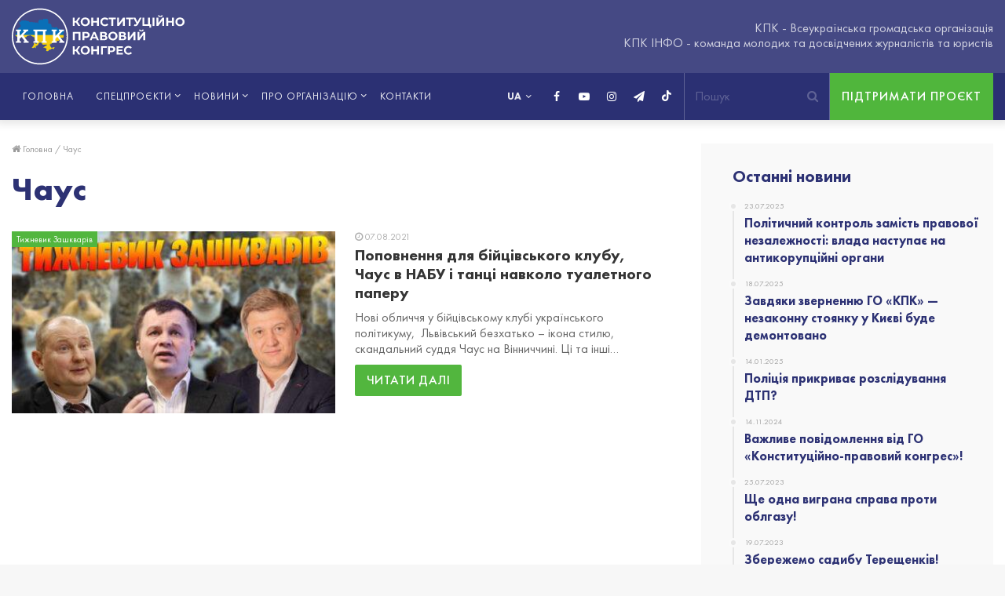

--- FILE ---
content_type: text/html; charset=UTF-8
request_url: https://kpkinfo.com/tag/chaus/
body_size: 16221
content:
<!DOCTYPE html>
<html lang="uk">
<head>
	<meta charset="UTF-8" />
	<link rel="profile" href="https://gmpg.org/xfn/11" />
	<link rel="pingback" href="https://kpkinfo.com/xmlrpc.php" />
	<meta name = "facebook-domain-verify" content = "q3j5bhpluxhmoape2ro9ib8ye1sr4v" />
	<link rel='preload' as='font' href='https://kpkinfo.com/wp-content/themes/jannah/assets/fonts/fontawesome/fontawesome-webfont.woff2' type='font/woff2' crossorigin='anonymous' />
<link rel='preload' as='font' href='https://kpkinfo.com/wp-content/themes/jannah/assets/fonts/tiefonticon/tiefonticon.woff' type='font/woff' crossorigin='anonymous' />

<meta http-equiv='x-dns-prefetch-control' content='on'>
<link rel='dns-prefetch' href='//cdnjs.cloudflare.com' />
<link rel='dns-prefetch' href='//ajax.googleapis.com' />
<link rel='dns-prefetch' href='//fonts.googleapis.com' />
<link rel='dns-prefetch' href='//fonts.gstatic.com' />
<link rel='dns-prefetch' href='//s.gravatar.com' />
<link rel='dns-prefetch' href='//www.google-analytics.com' />

	<!-- This site is optimized with the Yoast SEO plugin v16.8 - https://yoast.com/wordpress/plugins/seo/ -->
	<title>Чаус | КПК ІНФО - Конституційно-правовий конгрес</title><link rel="stylesheet" href="https://kpkinfo.com/wp-content/cache/min/1/5aecfaa0579f1b8bb4201b1475a9e52b.css" media="all" data-minify="1" />
	<meta name="description" content="Чаус -- The public organization &quot;Constitutional and Legal Congress&quot; was created by a circle of socially active and caring people." />
	<meta name="robots" content="index, follow, max-snippet:-1, max-image-preview:large, max-video-preview:-1" />
	<link rel="canonical" href="https://kpkinfo.com/tag/chaus/" />
	<meta property="og:locale" content="uk_UA" />
	<meta property="og:type" content="article" />
	<meta property="og:title" content="Чаус | КПК ІНФО - Конституційно-правовий конгрес" />
	<meta property="og:description" content="Чаус -- The public organization &quot;Constitutional and Legal Congress&quot; was created by a circle of socially active and caring people." />
	<meta property="og:url" content="https://kpkinfo.com/tag/chaus/" />
	<meta property="og:site_name" content="КПК ІНФО - Конституційно-правовий конгрес" />
	<meta name="twitter:card" content="summary_large_image" />
	<!-- / Yoast SEO plugin. -->


<link rel="alternate" type="application/rss+xml" title="КПК ІНФО - Конституційно-правовий конгрес &raquo; стрічка" href="https://kpkinfo.com/feed/" />
<link rel="alternate" type="application/rss+xml" title="КПК ІНФО - Конституційно-правовий конгрес &raquo; Канал коментарів" href="https://kpkinfo.com/comments/feed/" />
<link rel="alternate" type="application/rss+xml" title="КПК ІНФО - Конституційно-правовий конгрес &raquo; Чаус Канал теґу" href="https://kpkinfo.com/tag/chaus/feed/" />
<style type="text/css">
img.wp-smiley,
img.emoji {
	display: inline !important;
	border: none !important;
	box-shadow: none !important;
	height: 1em !important;
	width: 1em !important;
	margin: 0 .07em !important;
	vertical-align: -0.1em !important;
	background: none !important;
	padding: 0 !important;
}
</style>
	









<style id='custom-inline-css' type='text/css'>
#main-nav .main-menu > ul > li > a{text-transform: uppercase;}.tie-cat-2,.tie-cat-item-2 > span{background-color:#e67e22 !important;color:#FFFFFF !important;}.tie-cat-2:after{border-top-color:#e67e22 !important;}.tie-cat-2:hover{background-color:#c86004 !important;}.tie-cat-2:hover:after{border-top-color:#c86004 !important;}.tie-cat-10,.tie-cat-item-10 > span{background-color:#2ecc71 !important;color:#FFFFFF !important;}.tie-cat-10:after{border-top-color:#2ecc71 !important;}.tie-cat-10:hover{background-color:#10ae53 !important;}.tie-cat-10:hover:after{border-top-color:#10ae53 !important;}.tie-cat-13,.tie-cat-item-13 > span{background-color:#9b59b6 !important;color:#FFFFFF !important;}.tie-cat-13:after{border-top-color:#9b59b6 !important;}.tie-cat-13:hover{background-color:#7d3b98 !important;}.tie-cat-13:hover:after{border-top-color:#7d3b98 !important;}.tie-cat-16,.tie-cat-item-16 > span{background-color:#34495e !important;color:#FFFFFF !important;}.tie-cat-16:after{border-top-color:#34495e !important;}.tie-cat-16:hover{background-color:#162b40 !important;}.tie-cat-16:hover:after{border-top-color:#162b40 !important;}.tie-cat-18,.tie-cat-item-18 > span{background-color:#795548 !important;color:#FFFFFF !important;}.tie-cat-18:after{border-top-color:#795548 !important;}.tie-cat-18:hover{background-color:#5b372a !important;}.tie-cat-18:hover:after{border-top-color:#5b372a !important;}.tie-cat-20,.tie-cat-item-20 > span{background-color:#4CAF50 !important;color:#FFFFFF !important;}.tie-cat-20:after{border-top-color:#4CAF50 !important;}.tie-cat-20:hover{background-color:#2e9132 !important;}.tie-cat-20:hover:after{border-top-color:#2e9132 !important;}@media (max-width: 991px){.side-aside.dark-skin{background: #2f88d6;background: -webkit-linear-gradient(135deg,#2f88d6,#5933a2 );background: -moz-linear-gradient(135deg,#2f88d6,#5933a2 );background: -o-linear-gradient(135deg,#2f88d6,#5933a2 );background: linear-gradient(135deg,#2f88d6,#5933a2 );}}#mobile-search .search-submit{background-color: #0a0000;color: #FFFFFF;}#mobile-search .search-submit:hover{background-color: #000000;}
</style>
<style id='rocket-lazyload-inline-css' type='text/css'>
.rll-youtube-player{position:relative;padding-bottom:56.23%;height:0;overflow:hidden;max-width:100%;}.rll-youtube-player:focus-within{outline: 2px solid currentColor;outline-offset: 5px;}.rll-youtube-player iframe{position:absolute;top:0;left:0;width:100%;height:100%;z-index:100;background:0 0}.rll-youtube-player img{bottom:0;display:block;left:0;margin:auto;max-width:100%;width:100%;position:absolute;right:0;top:0;border:none;height:auto;-webkit-transition:.4s all;-moz-transition:.4s all;transition:.4s all}.rll-youtube-player img:hover{-webkit-filter:brightness(75%)}.rll-youtube-player .play{height:100%;width:100%;left:0;top:0;position:absolute;background:url(https://kpkinfo.com/wp-content/plugins/wp-rocket/assets/img/youtube.png) no-repeat center;background-color: transparent !important;cursor:pointer;border:none;}
</style>
<script type='text/javascript' src='https://kpkinfo.com/wp-includes/js/jquery/jquery.js'></script>


<script type='text/javascript'>
/* <![CDATA[ */
var fvpdata = {"ajaxurl":"https:\/\/kpkinfo.com\/wp-admin\/admin-ajax.php","nonce":"347c49b15c","fitvids":"1","dynamic":"","overlay":"","opacity":"0.75","color":"b","width":"640"};
/* ]]> */
</script>


<link rel='https://api.w.org/' href='https://kpkinfo.com/wp-json/' />


<!-- This site is optimized with the Schema plugin v1.7.9.5 - https://schema.press -->
<script type="application/ld+json">{"@context":"https:\/\/schema.org\/","@type":"CollectionPage","headline":"Чаус Tag","description":"","url":"https:\/\/kpkinfo.com\/tag\/vr-2\/","sameAs":[],"hasPart":[{"@context":"https:\/\/schema.org\/","@type":"BlogPosting","mainEntityOfPage":{"@type":"WebPage","@id":"https:\/\/kpkinfo.com\/popovnennya-dlya-bijczivskogo-klubu-chaus-v-nabu-i-tanczi-navkolo-tualetnogo-paperu\/"},"url":"https:\/\/kpkinfo.com\/popovnennya-dlya-bijczivskogo-klubu-chaus-v-nabu-i-tanczi-navkolo-tualetnogo-paperu\/","headline":" Поповнення для бійцівського клубу, Чаус в НАБУ і танці...","datePublished":"2021-08-07T11:00:00+02:00","dateModified":"2021-10-07T12:09:08+02:00","publisher":{"@type":"Organization","@id":"https:\/\/kpkinfo.com\/#organization","name":"КПК - Конституційно-правовий конгрес","logo":{"@type":"ImageObject","url":"https:\/\/kpkinfo.com\/wp-content\/uploads\/2020\/07\/pub_photo_kpk.jpg","width":600,"height":60}},"image":{"@type":"ImageObject","url":"https:\/\/kpkinfo.com\/wp-content\/uploads\/2021\/08\/preview_yt5_3.jpg","width":1280,"height":720},"articleSection":"Спецпроєкти","keywords":"ВР, Голос, Данилюк, Зеленський​, кіт, котики, Львів, Милованов, Рудик, Чаус","description":"Нові обличчя у бійцівському клубі українського політикуму,  Львівський безхатько - ікона стилю, скандальний суддя Чаус на Вінниччині. Ці та інші події дивися у випуску. https:\/\/youtu.be\/KFUJjq_Vha4 &nbsp;","author":{"@type":"Person","name":"КПК ІНФО","url":"https:\/\/kpkinfo.com\/author\/admin\/","image":{"@type":"ImageObject","url":"https:\/\/secure.gravatar.com\/avatar\/9575a8c42498057a0f6c260b523cd2ea?s=96&d=mm&r=g","height":96,"width":96},"sameAs":["https:\/\/kpkinfo.com"]}}]}</script>


<link rel="preload" as="font" href="https://kpkinfo.com/wp-content/themes/jannah/assets/fonts/fontawesome/fontawesome-webfont.woff2" crossorigin>
<link rel="preload" as="font" href="https://kpkinfo.com/wp-content/themes/jannah/assets/fonts/tiefonticon/tiefonticon.woff" crossorigin>
<link rel="preload" as="font" href="https://kpkinfo.com/wp-content/themes/jannah/assets/fonts/tielabs-fonticon/tielabs-fonticon.woff" crossorigin>
<link rel="preload" as="font" href="https://kpkinfo.com/wp-content/themes/jannah/assets/fonts/FuturaPT/FuturaPT-Bold.woff" crossorigin>
<link rel="preload" as="font" href="https://kpkinfo.com/wp-content/themes/jannah/assets/fonts/FuturaPT/FuturaPT-Book.woff" crossorigin>
<link rel="preload" as="font" href="https://kpkinfo.com/wp-content/themes/jannah/assets/fonts/FuturaPT/FuturaPT-Heavy.woff" crossorigin>
<link rel="preload" as="font" href="https://kpkinfo.com/wp-content/themes/jannah/assets/fonts/FuturaPT/FuturaPT-Medium.woff" crossorigin><meta http-equiv="X-UA-Compatible" content="IE=edge">
<meta name="theme-color" content="#0088ff" /><meta name="viewport" content="width=device-width, initial-scale=1.0" />      <meta name="onesignal" content="wordpress-plugin"/>
            
<style type="text/css">.broken_link, a.broken_link {
	text-decoration: line-through;
}</style><link rel="icon" href="https://kpkinfo.com/wp-content/uploads/2020/07/cropped-favicon-32x32.png" sizes="32x32" />
<link rel="icon" href="https://kpkinfo.com/wp-content/uploads/2020/07/cropped-favicon-192x192.png" sizes="192x192" />
<link rel="apple-touch-icon" href="https://kpkinfo.com/wp-content/uploads/2020/07/cropped-favicon-180x180.png" />
<meta name="msapplication-TileImage" content="https://kpkinfo.com/wp-content/uploads/2020/07/cropped-favicon-270x270.png" />
<noscript><style id="rocket-lazyload-nojs-css">.rll-youtube-player, [data-lazy-src]{display:none !important;}</style></noscript></head>

<body data-rsssl=1 id="tie-body" class="archive tag tag-chaus tag-2190 tie-no-js wrapper-has-shadow block-head-1 magazine2 is-thumb-overlay-disabled is-desktop is-header-layout-3 has-header-ad sidebar-right has-sidebar hide_share_post_top hide_share_post_bottom">



<div class="background-overlay">

	<div id="tie-container" class="site tie-container">

		
		<div id="tie-wrapper">

			
<header id="theme-header" class="theme-header header-layout-3 main-nav-dark main-nav-below has-shadow mobile-header-default">
	
<div class="container header-container">
	<div class="tie-row logo-row">

		
		<div class="logo-wrapper">
			<div class="tie-col-md-4 logo-container">
				
		<a href="#" id="mobile-menu-icon">
			<span class="nav-icon"></span>

				<span class="screen-reader-text">Меню</span>		</a>
		
		<div id="logo" class="image-logo" >

			
			<a title="КПК ІНФО - Конституційно-правовий конгрес" href="https://kpkinfo.com/">
				<img src="data:image/svg+xml,%3Csvg%20xmlns='http://www.w3.org/2000/svg'%20viewBox='0%200%200%200'%3E%3C/svg%3E" alt="КПК ІНФО - Конституційно-правовий конгрес" class="logo-ua" data-lazy-src="https://kpkinfo.com/wp-content/themes/jannah/assets/images/kpk-logo-ua.svg"><noscript><img src="https://kpkinfo.com/wp-content/themes/jannah/assets/images/kpk-logo-ua.svg" alt="КПК ІНФО - Конституційно-правовий конгрес" class="logo-ua"></noscript>			</a>

			
		</div><!-- #logo /-->

		
			</div><!-- .tie-col /-->
		</div><!-- .logo-wrapper /-->

<!--		-->      <div class="tie-col-md-8 stream-item stream-item-top-wrapper"><div class="stream-item-top">
          КПК - Всеукраїнська громадська організація<br>
          КПК ІНФО - команда молодих та досвідчених журналістів та юристів        </div></div>
            <div class="btn-support-wrap">
        <a href="https://kpkinfo.com/vasha-pidtrymka/" class="btn-support">Підтримати проєкт</a>
      </div>
      	</div><!-- .tie-row /-->
</div><!-- .container /-->

<div class="main-nav-wrapper">
	<nav id="main-nav" data-skin="search-in-main-nav live-search-dark" class="main-nav header-nav live-search-parent"  aria-label="Primary Navigation">
		<div class="container">

			<div class="main-menu-wrapper">

								<div id="menu-components-wrap">

					
		<div id="sticky-logo" class="image-logo">

			
			<a title="КПК ІНФО - Конституційно-правовий конгрес" href="https://kpkinfo.com/">
				
					<img src="data:image/svg+xml,%3Csvg%20xmlns='http://www.w3.org/2000/svg'%20viewBox='0%200%200%200'%3E%3C/svg%3E" alt="КПК ІНФО - Конституційно-правовий конгрес" class="logo_normal" style="max-height:49px; width: auto;" data-lazy-src="https://kpkinfo.com/wp-content/uploads/2021/09/kpk-logo-ua.svg"><noscript><img src="https://kpkinfo.com/wp-content/uploads/2021/09/kpk-logo-ua.svg" alt="КПК ІНФО - Конституційно-правовий конгрес" class="logo_normal" style="max-height:49px; width: auto;"></noscript>
					<img src="data:image/svg+xml,%3Csvg%20xmlns='http://www.w3.org/2000/svg'%20viewBox='0%200%200%200'%3E%3C/svg%3E" alt="КПК ІНФО - Конституційно-правовий конгрес" class="logo_2x" style="max-height:49px; width: auto;" data-lazy-src="https://kpkinfo.com/wp-content/uploads/2021/09/kpk-logo-ua.svg"><noscript><img src="https://kpkinfo.com/wp-content/uploads/2021/09/kpk-logo-ua.svg" alt="КПК ІНФО - Конституційно-правовий конгрес" class="logo_2x" style="max-height:49px; width: auto;"></noscript>
							</a>

			
		</div><!-- #Sticky-logo /-->

		<div class="flex-placeholder"></div>

							<div class="main-menu main-menu-wrap tie-alignleft">
						<div id="main-nav-menu" class="main-menu header-menu"><ul id="menu-tielabs-main-menu-ua" class="menu" role="menubar"><li id="menu-item-1049" class="menu-item menu-item-type-post_type menu-item-object-page menu-item-home menu-item-1049"><a href="https://kpkinfo.com/">Головна</a></li>
<li id="menu-item-3547" class="not-link menu-item menu-item-type-custom menu-item-object-custom menu-item-has-children menu-item-3547"><a title="Спецпроєкти" href="#">Спецпроєкти</a>
<ul class="sub-menu menu-sub-content">
	<li id="menu-item-3477" class="menu-item menu-item-type-taxonomy menu-item-object-category menu-item-3477"><a href="https://kpkinfo.com/category/speczproyekty/">Усі спецпроєкти</a></li>
	<li id="menu-item-2940" class="menu-item menu-item-type-taxonomy menu-item-object-category menu-item-2940"><a href="https://kpkinfo.com/category/odyn-na-odyn/">Один на один</a></li>
	<li id="menu-item-2939" class="menu-item menu-item-type-taxonomy menu-item-object-category menu-item-2939"><a href="https://kpkinfo.com/category/tyzhnevyk-zashkvariv/">Тижневик Зашкварів</a></li>
	<li id="menu-item-1055" class="menu-item menu-item-type-taxonomy menu-item-object-category menu-item-1055"><a href="https://kpkinfo.com/category/rozsliduvannya/">Махінації</a></li>
	<li id="menu-item-2941" class="menu-item menu-item-type-taxonomy menu-item-object-category menu-item-2941"><a href="https://kpkinfo.com/category/znaty-bilshe/">Знати більше</a></li>
	<li id="menu-item-2943" class="menu-item menu-item-type-taxonomy menu-item-object-category menu-item-2943"><a href="https://kpkinfo.com/category/dumka-narodu/">Думка народу</a></li>
	<li id="menu-item-4739" class="menu-item menu-item-type-taxonomy menu-item-object-category menu-item-4739"><a href="https://kpkinfo.com/category/politychna-analityka/">Політична аналітика</a></li>
	<li id="menu-item-4398" class="menu-item menu-item-type-taxonomy menu-item-object-category menu-item-4398"><a href="https://kpkinfo.com/category/vokrug-sveta-za-210-sekund/">Вокруг света за 210 секунд</a></li>
	<li id="menu-item-5102" class="menu-item menu-item-type-taxonomy menu-item-object-category menu-item-5102"><a href="https://kpkinfo.com/category/ni-taryfnomu-genoczydu/">Ні тарифному геноциду</a></li>
	<li id="menu-item-5103" class="menu-item menu-item-type-taxonomy menu-item-object-category menu-item-5103"><a href="https://kpkinfo.com/category/rejdy-nezakonnymy-azs/">Рейди незаконними АЗС</a></li>
</ul>
</li>
<li id="menu-item-5015" class="not-link menu-item menu-item-type-custom menu-item-object-custom menu-item-has-children menu-item-5015"><a href="#">Новини</a>
<ul class="sub-menu menu-sub-content">
	<li id="menu-item-5013" class="menu-item menu-item-type-taxonomy menu-item-object-category menu-item-5013"><a href="https://kpkinfo.com/category/novyny-kpk/">Новини КПК</a></li>
	<li id="menu-item-5014" class="menu-item menu-item-type-taxonomy menu-item-object-category menu-item-5014"><a href="https://kpkinfo.com/category/novyny-ukrayiny-ta-svitu/">Новини України та світу</a></li>
</ul>
</li>
<li id="menu-item-3548" class="not-link menu-item menu-item-type-custom menu-item-object-custom menu-item-has-children menu-item-3548"><a href="#">Про організацію</a>
<ul class="sub-menu menu-sub-content">
	<li id="menu-item-1053" class="menu-item menu-item-type-post_type menu-item-object-page menu-item-1053"><a href="https://kpkinfo.com/pro-nas/">Діяльність</a></li>
	<li id="menu-item-1051" class="menu-item menu-item-type-post_type menu-item-object-page menu-item-1051"><a href="https://kpkinfo.com/komanda/">Команда</a></li>
	<li id="menu-item-1052" class="menu-item menu-item-type-post_type menu-item-object-page menu-item-1052"><a href="https://kpkinfo.com/pidrozdili/">Підрозділи</a></li>
	<li id="menu-item-1054" class="menu-item menu-item-type-post_type menu-item-object-page menu-item-1054"><a href="https://kpkinfo.com/partnery/">Партнери</a></li>
</ul>
</li>
<li id="menu-item-1168" class="menu-item menu-item-type-post_type menu-item-object-page menu-item-1168"><a href="https://kpkinfo.com/kontakty/">Контакти</a></li>
</ul></div>					</div><!-- .main-menu.tie-alignleft /-->
					                                    <div class="btn-support-wrap">
                    <a href="https://kpkinfo.com/vasha-pidtrymka/" class="btn-support">Підтримати проєкт</a>
                  </div>
                                      <ul class="components">		<li class="search-bar menu-item custom-menu-link" aria-label="Пошук">
			<form method="get" id="search" action="https://kpkinfo.com//">
				<input id="search-input" class="is-ajax-search" type="text" name="s" title="Пошук" placeholder="Пошук" />
				<button id="search-submit" type="submit">
					<span class="fa fa-search" aria-hidden="true"></span>
					<span class="screen-reader-text">Пошук...</span>
				</button>
			</form>
		</li>
		 <li class="social-icons-item"><a class="social-link tiktok-social-icon" rel="external noopener nofollow" target="_blank" href="https://vm.tiktok.com/ZMR6QT5Y2/"><span class="tie-icon-tiktok"></span><span class="screen-reader-text">TikTok</span></a></li><li class="social-icons-item"><a class="social-link telegram-social-icon" rel="external noopener nofollow" target="_blank" href="https://t.me/kpk_info"><span class="fa fa-paper-plane"></span><span class="screen-reader-text">Telegram</span></a></li><li class="social-icons-item"><a class="social-link instagram-social-icon" rel="external noopener nofollow" target="_blank" href="https://instagram.com/kpk_info?igshid=10vsixue3eiqy"><span class="fa fa-instagram"></span><span class="screen-reader-text">Instagram</span></a></li><li class="social-icons-item"><a class="social-link youtube-social-icon" rel="external noopener nofollow" target="_blank" href="https://www.youtube.com/channel/UC3ESk9T7-OA3xz7Bm5I9yMg/featured?view_as=subscriber"><span class="fa fa-youtube-play"></span><span class="screen-reader-text">YouTube</span></a></li><li class="social-icons-item"><a class="social-link facebook-social-icon" rel="external noopener nofollow" target="_blank" href="https://www.facebook.com/kpkinfo2020/"><span class="fa fa-facebook"></span><span class="screen-reader-text">Facebook</span></a></li> </ul><!-- Components -->                  <div class="header-languages">
                    <select name="lang_choice_1" id="lang_choice_1">
	<option value="uk" selected='selected'>UA</option>

</select>
                    
                    <svg width="10" height="8"><use xlink:href="#chevron-down"></use></svg>
                  </div>
				</div><!-- #menu-components-wrap /-->
			</div><!-- .main-menu-wrapper /-->
		</div><!-- .container /-->
	</nav><!-- #main-nav /-->
</div><!-- .main-nav-wrapper /-->

</header>


			<div id="content" class="site-content container">
				<div class="tie-row main-content-row">
		
	<div class="main-content tie-col-md-8 tie-col-xs-12" role="main">

		

			<header class="entry-header-outer container-wrapper">
				<nav id="breadcrumb"><a href="https://kpkinfo.com/"><span class="fa fa-home" aria-hidden="true"></span> Головна</a><em class="delimiter">/</em><span class="current">Чаус</span></nav><h1 class="page-title">Чаус</h1>			</header><!-- .entry-header-outer /-->

			
		<div class="mag-box wide-post-box">
			<div class="container-wrapper">
				<div class="mag-box-container clearfix">
					<ul id="posts-container" data-layout="default" data-settings="{'uncropped_image':'jannah-image-post','category_meta':true,'post_meta':true,'excerpt':true,'excerpt_length':'20','read_more':true,'media_overlay':true,'title_length':0,'is_full':false,'is_category':false}" class="posts-items">
  <li class="post-item  post-3075 post type-post status-publish format-standard has-post-thumbnail category-speczproyekty category-tyzhnevyk-zashkvariv tag-vr-2 tag-golos tag-danylyuk tag-zelenskyj-2 tag-kit-2 tag-kotyky tag-lviv tag-mylovanov tag-rudyk-2 tag-chaus tie-standard">
	
			<a aria-label="Поповнення для бійцівського клубу, Чаус в НАБУ і танці навколо туалетного паперу" href="https://kpkinfo.com/popovnennya-dlya-bijczivskogo-klubu-chaus-v-nabu-i-tanczi-navkolo-tualetnogo-paperu/" class="post-thumb"><span class="post-cat-wrap"><span class="post-cat tie-cat-610">Тижневик Зашкварів</span></span><span class="post-cat-wrap"><span class="post-cat tie-cat-610">Тижневик Зашкварів</span></span><img width="390" height="220" src="data:image/svg+xml,%3Csvg%20xmlns='http://www.w3.org/2000/svg'%20viewBox='0%200%20390%20220'%3E%3C/svg%3E" class="attachment-jannah-image-large size-jannah-image-large wp-post-image" alt="Поповнення для бійцівського клубу, Чаус в НАБУ і танці навколо туалетного паперу" data-lazy-srcset="https://kpkinfo.com/wp-content/uploads/2021/08/preview_yt5_3-390x220.jpg 390w, https://kpkinfo.com/wp-content/uploads/2021/08/preview_yt5_3-300x169.jpg 300w, https://kpkinfo.com/wp-content/uploads/2021/08/preview_yt5_3-1024x576.jpg 1024w, https://kpkinfo.com/wp-content/uploads/2021/08/preview_yt5_3-768x432.jpg 768w, https://kpkinfo.com/wp-content/uploads/2021/08/preview_yt5_3-480x270.jpg 480w, https://kpkinfo.com/wp-content/uploads/2021/08/preview_yt5_3.jpg 1280w" data-lazy-sizes="(max-width: 390px) 100vw, 390px" data-lazy-src="https://kpkinfo.com/wp-content/uploads/2021/08/preview_yt5_3-390x220.jpg" /><noscript><img width="390" height="220" src="https://kpkinfo.com/wp-content/uploads/2021/08/preview_yt5_3-390x220.jpg" class="attachment-jannah-image-large size-jannah-image-large wp-post-image" alt="Поповнення для бійцівського клубу, Чаус в НАБУ і танці навколо туалетного паперу" srcset="https://kpkinfo.com/wp-content/uploads/2021/08/preview_yt5_3-390x220.jpg 390w, https://kpkinfo.com/wp-content/uploads/2021/08/preview_yt5_3-300x169.jpg 300w, https://kpkinfo.com/wp-content/uploads/2021/08/preview_yt5_3-1024x576.jpg 1024w, https://kpkinfo.com/wp-content/uploads/2021/08/preview_yt5_3-768x432.jpg 768w, https://kpkinfo.com/wp-content/uploads/2021/08/preview_yt5_3-480x270.jpg 480w, https://kpkinfo.com/wp-content/uploads/2021/08/preview_yt5_3.jpg 1280w" sizes="(max-width: 390px) 100vw, 390px" /></noscript></a>
	<div class="post-details">

		<div class="post-meta clearfix"><span class="date meta-item fa-before">07.08.2021</span></div><!-- .post-meta -->
		<h2 class="post-title"><a href="https://kpkinfo.com/popovnennya-dlya-bijczivskogo-klubu-chaus-v-nabu-i-tanczi-navkolo-tualetnogo-paperu/">Поповнення для бійцівського клубу, Чаус в НАБУ і танці навколо туалетного паперу</a></h2>

						<p class="post-excerpt">Нові обличчя у бійцівському клубі українського політикуму,  Львівський безхатько &#8211; ікона стилю, скандальний суддя Чаус на Вінниччині. Ці та інші&hellip;</p>
				<a class="more-link button" href="https://kpkinfo.com/popovnennya-dlya-bijczivskogo-klubu-chaus-v-nabu-i-tanczi-navkolo-tualetnogo-paperu/">Читати далі</a>	</div>
</li>

					</ul><!-- #posts-container /-->
					<div class="clearfix"></div>
				</div><!-- .mag-box-container /-->
			</div><!-- .container-wrapper /-->
		</div><!-- .mag-box /-->
	
	</div><!-- .main-content /-->


	<aside class="sidebar tie-col-md-4 tie-col-xs-12 normal-side is-sticky" aria-label="Primary Sidebar">
		<div class="theiaStickySidebar">
			<div id="posts-list-widget-9" class="container-wrapper widget posts-list"><div class="widget-title the-global-title"><div class="the-subtitle">Останні новини<span class="widget-title-icon fa"></span></div></div><div class="timeline-widget"><ul class="posts-list-items">					<li>
						<a href="https://kpkinfo.com/politychnyj-kontrol-zamist-pravovoyi-nezalezhnosti-vlada-nastupaye-na-antykorupczijni-organy/">
							<span class="date meta-item fa-before">23.07.2025</span>							<h3>Політичний контроль замість правової незалежності: влада наступає на антикорупційні органи</h3>
						</a>
					</li>
										<li>
						<a href="https://kpkinfo.com/zavdyaky-zvernennyu-go-kpk-nezakonnu-stoyanku-u-kyyevi-bude-demontovano/">
							<span class="date meta-item fa-before">18.07.2025</span>							<h3>Завдяки зверненню ГО «КПК» — незаконну стоянку у Києві буде демонтовано</h3>
						</a>
					</li>
										<li>
						<a href="https://kpkinfo.com/policziya-prykryvaye-rozsliduvannya-dtp/">
							<span class="date meta-item fa-before">14.01.2025</span>							<h3>Поліція прикриває розслідування ДТП?</h3>
						</a>
					</li>
										<li>
						<a href="https://kpkinfo.com/vazhlyve-povidomlennya-vid-go-konstytuczijno-pravovyj-kongres/">
							<span class="date meta-item fa-before">14.11.2024</span>							<h3>Важливе повідомлення від ГО «Конституційно-правовий конгрес»!</h3>
						</a>
					</li>
										<li>
						<a href="https://kpkinfo.com/shhe-odna-vygrana-sprava-proty-oblgazu/">
							<span class="date meta-item fa-before">25.07.2023</span>							<h3>Ще одна виграна справа проти облгазу!</h3>
						</a>
					</li>
										<li>
						<a href="https://kpkinfo.com/zberezhemo-sadybu-tereshhenkiv/">
							<span class="date meta-item fa-before">19.07.2023</span>							<h3>Збережемо садибу Терещенків!</h3>
						</a>
					</li>
					</ul></div><div class="clearfix"></div></div><!-- .widget /-->		</div><!-- .theiaStickySidebar /-->
	</aside><!-- .sidebar /-->
	
				</div><!-- .main-content-row /-->
			</div><!-- #content /-->
		<div class="form-content form-content-inv">
  <div class="container">
    <div class="main-content">
      <h2>Зв'яжіться з нами</h2>
	    <div role="form" class="wpcf7" id="wpcf7-f3269-o1" lang="uk" dir="ltr">
<div class="screen-reader-response"><p role="status" aria-live="polite" aria-atomic="true"></p> <ul></ul></div>
<form action="/tag/chaus/#wpcf7-f3269-o1" method="post" class="wpcf7-form init" novalidate="novalidate" data-status="init">
<div style="display: none;">
<input type="hidden" name="_wpcf7" value="3269" />
<input type="hidden" name="_wpcf7_version" value="5.3" />
<input type="hidden" name="_wpcf7_locale" value="uk" />
<input type="hidden" name="_wpcf7_unit_tag" value="wpcf7-f3269-o1" />
<input type="hidden" name="_wpcf7_container_post" value="0" />
<input type="hidden" name="_wpcf7_posted_data_hash" value="" />
</div>
<div class="tie-row">
<div class="tie-col tie-col-md-6"><label><span class="wpcf7-form-control-wrap your-name"><input type="text" name="your-name" value="" size="40" class="wpcf7-form-control wpcf7-text wpcf7-validates-as-required" aria-required="true" aria-invalid="false" placeholder="Введіть ваше ім&#039;я" /></span></label></div>
<div class="tie-col tie-col-md-6"><label><span class="wpcf7-form-control-wrap your-phone"><input type="tel" name="your-phone" value="" class="wpcf7-form-control wpcf7mf-mask wpcf7-mask wpcf7-validates-as-required" size="40" aria-required="1" placeholder="Телефон" data-mask="+380 (__) ___-__-__" /></span></label></div>
</div>
<div class="tie-row">
<div class="tie-col tie-col-md-12"><label><span class="wpcf7-form-control-wrap your-subj"><select name="your-subj" class="wpcf7-form-control wpcf7-select wpcf7-validates-as-required" aria-required="true" aria-invalid="false"><option value="">Вибрати тему повідомлення</option><option value="Консультацiя">Консультацiя</option><option value="Повідомити про факт корупції">Повідомити про факт корупції</option></select></span></label></div>
<div class="tie-col tie-col-md-12"><label><span class="wpcf7-form-control-wrap your-text"><textarea name="your-text" cols="40" rows="10" class="wpcf7-form-control wpcf7-textarea" aria-invalid="false" placeholder="Повідомлення"></textarea></span></label></div>
<div class="tie-col tie-col-md-12">
<div class="btn-wrap"><input type="submit" value="Відправити" class="wpcf7-form-control wpcf7-submit" /></div>
</div>
</div>
<p style="display: none !important;"><label>&#916;<textarea name="_wpcf7_ak_hp_textarea" cols="45" rows="8" maxlength="100"></textarea></label><input type="hidden" id="ak_js_1" name="_wpcf7_ak_js" value="24"/></p><div class="inv-recaptcha-holder"></div><div class="wpcf7-response-output" aria-hidden="true"></div></form></div>    </div>
  </div>
</div>

<footer id="footer" class="site-footer dark-skin dark-widgetized-area">

	
			<div id="footer-widgets-container">
				<div class="container">
					

		<div class="footer-widget-area ">
			<div class="tie-row">

									<div class="tie-col-md-3 normal-side">
						<div id="author-bio-widget-3" class="container-wrapper widget aboutme-widget"><div class="widget-title the-global-title"><div class="the-subtitle">Про нас<span class="widget-title-icon fa"></span></div></div>
				<div class="about-author about-content-wrapper">

					<div class="aboutme-widget-content">Громадська організація «Конституційно-правовий конгрес» створена колом суспільно активних та небайдужих людей. Нашою головною метою є об’єднання активних людей в єдину велику громадянську силу.
					</div>
					<div class="clearfix"></div>
			
				</div><!-- .about-widget-content -->
			<div class="clearfix"></div></div><!-- .widget /-->					</div><!-- .tie-col /-->
				
									<div class="tie-col-md-3 normal-side">
						<div id="posts-list-widget-2" class="container-wrapper widget posts-list"><div class="widget-title the-global-title"><div class="the-subtitle">Останні статті<span class="widget-title-icon fa"></span></div></div><div class="posts-pictures-widget"><div class="tie-row">						<div class="tie-col-xs-4 tie-standard">
							
			<a aria-label="Політичний контроль замість правової незалежності: влада наступає на антикорупційні органи" href="https://kpkinfo.com/politychnyj-kontrol-zamist-pravovoyi-nezalezhnosti-vlada-nastupaye-na-antykorupczijni-organy/" class="post-thumb"><span class="post-cat-wrap"><span class="post-cat tie-cat-2791">Новини КПК</span></span><img width="390" height="220" src="data:image/svg+xml,%3Csvg%20xmlns='http://www.w3.org/2000/svg'%20viewBox='0%200%20390%20220'%3E%3C/svg%3E" class="attachment-jannah-image-large size-jannah-image-large wp-post-image" alt="Політичний контроль замість правової незалежності: влада наступає на антикорупційні органи" data-lazy-src="https://kpkinfo.com/wp-content/uploads/2025/07/«zeleni»-investycziyi-—-globalna-pastka-na-10-tryljoniv-390x220.png" /><noscript><img width="390" height="220" src="https://kpkinfo.com/wp-content/uploads/2025/07/«zeleni»-investycziyi-—-globalna-pastka-na-10-tryljoniv-390x220.png" class="attachment-jannah-image-large size-jannah-image-large wp-post-image" alt="Політичний контроль замість правової незалежності: влада наступає на антикорупційні органи" /></noscript></a>						</div>
												<div class="tie-col-xs-4 tie-standard">
							
			<a aria-label="Завдяки зверненню ГО «КПК» — незаконну стоянку у Києві буде демонтовано" href="https://kpkinfo.com/zavdyaky-zvernennyu-go-kpk-nezakonnu-stoyanku-u-kyyevi-bude-demontovano/" class="post-thumb"><span class="post-cat-wrap"><span class="post-cat tie-cat-2791">Новини КПК</span></span><img width="390" height="220" src="data:image/svg+xml,%3Csvg%20xmlns='http://www.w3.org/2000/svg'%20viewBox='0%200%20390%20220'%3E%3C/svg%3E" class="attachment-jannah-image-large size-jannah-image-large wp-post-image" alt="Завдяки зверненню ГО «КПК» — незаконну стоянку у Києві буде демонтовано" data-lazy-srcset="https://kpkinfo.com/wp-content/uploads/2025/07/dyzajn-bez-nazvy-2-390x220.png 390w, https://kpkinfo.com/wp-content/uploads/2025/07/dyzajn-bez-nazvy-2-300x169.png 300w, https://kpkinfo.com/wp-content/uploads/2025/07/dyzajn-bez-nazvy-2-768x432.png 768w, https://kpkinfo.com/wp-content/uploads/2025/07/dyzajn-bez-nazvy-2-480x270.png 480w, https://kpkinfo.com/wp-content/uploads/2025/07/dyzajn-bez-nazvy-2.png 800w" data-lazy-sizes="(max-width: 390px) 100vw, 390px" data-lazy-src="https://kpkinfo.com/wp-content/uploads/2025/07/dyzajn-bez-nazvy-2-390x220.png" /><noscript><img width="390" height="220" src="https://kpkinfo.com/wp-content/uploads/2025/07/dyzajn-bez-nazvy-2-390x220.png" class="attachment-jannah-image-large size-jannah-image-large wp-post-image" alt="Завдяки зверненню ГО «КПК» — незаконну стоянку у Києві буде демонтовано" srcset="https://kpkinfo.com/wp-content/uploads/2025/07/dyzajn-bez-nazvy-2-390x220.png 390w, https://kpkinfo.com/wp-content/uploads/2025/07/dyzajn-bez-nazvy-2-300x169.png 300w, https://kpkinfo.com/wp-content/uploads/2025/07/dyzajn-bez-nazvy-2-768x432.png 768w, https://kpkinfo.com/wp-content/uploads/2025/07/dyzajn-bez-nazvy-2-480x270.png 480w, https://kpkinfo.com/wp-content/uploads/2025/07/dyzajn-bez-nazvy-2.png 800w" sizes="(max-width: 390px) 100vw, 390px" /></noscript></a>						</div>
												<div class="tie-col-xs-4 tie-standard">
							
			<a aria-label="Поліція прикриває розслідування ДТП?" href="https://kpkinfo.com/policziya-prykryvaye-rozsliduvannya-dtp/" class="post-thumb"><span class="post-cat-wrap"><span class="post-cat tie-cat-2791">Новини КПК</span></span><img width="390" height="220" src="data:image/svg+xml,%3Csvg%20xmlns='http://www.w3.org/2000/svg'%20viewBox='0%200%20390%20220'%3E%3C/svg%3E" class="attachment-jannah-image-large size-jannah-image-large wp-post-image" alt="Поліція прикриває розслідування ДТП?" data-lazy-srcset="https://kpkinfo.com/wp-content/uploads/2025/01/dyzajn-bez-nazvy-390x220.png 390w, https://kpkinfo.com/wp-content/uploads/2025/01/dyzajn-bez-nazvy-300x169.png 300w, https://kpkinfo.com/wp-content/uploads/2025/01/dyzajn-bez-nazvy-768x432.png 768w, https://kpkinfo.com/wp-content/uploads/2025/01/dyzajn-bez-nazvy-480x270.png 480w, https://kpkinfo.com/wp-content/uploads/2025/01/dyzajn-bez-nazvy.png 800w" data-lazy-sizes="(max-width: 390px) 100vw, 390px" data-lazy-src="https://kpkinfo.com/wp-content/uploads/2025/01/dyzajn-bez-nazvy-390x220.png" /><noscript><img width="390" height="220" src="https://kpkinfo.com/wp-content/uploads/2025/01/dyzajn-bez-nazvy-390x220.png" class="attachment-jannah-image-large size-jannah-image-large wp-post-image" alt="Поліція прикриває розслідування ДТП?" srcset="https://kpkinfo.com/wp-content/uploads/2025/01/dyzajn-bez-nazvy-390x220.png 390w, https://kpkinfo.com/wp-content/uploads/2025/01/dyzajn-bez-nazvy-300x169.png 300w, https://kpkinfo.com/wp-content/uploads/2025/01/dyzajn-bez-nazvy-768x432.png 768w, https://kpkinfo.com/wp-content/uploads/2025/01/dyzajn-bez-nazvy-480x270.png 480w, https://kpkinfo.com/wp-content/uploads/2025/01/dyzajn-bez-nazvy.png 800w" sizes="(max-width: 390px) 100vw, 390px" /></noscript></a>						</div>
												<div class="tie-col-xs-4 tie-standard">
							
			<a aria-label="Важливе повідомлення від ГО «Конституційно-правовий конгрес»!" href="https://kpkinfo.com/vazhlyve-povidomlennya-vid-go-konstytuczijno-pravovyj-kongres/" class="post-thumb"><span class="post-cat-wrap"><span class="post-cat tie-cat-2791">Новини КПК</span></span><img width="390" height="220" src="data:image/svg+xml,%3Csvg%20xmlns='http://www.w3.org/2000/svg'%20viewBox='0%200%20390%20220'%3E%3C/svg%3E" class="attachment-jannah-image-large size-jannah-image-large wp-post-image" alt="Важливе повідомлення від ГО «Конституційно-правовий конгрес»!" data-lazy-src="https://kpkinfo.com/wp-content/uploads/2025/07/482253830_943897967921619_7630548038109925730_n-390x220.jpg" /><noscript><img width="390" height="220" src="https://kpkinfo.com/wp-content/uploads/2025/07/482253830_943897967921619_7630548038109925730_n-390x220.jpg" class="attachment-jannah-image-large size-jannah-image-large wp-post-image" alt="Важливе повідомлення від ГО «Конституційно-правовий конгрес»!" /></noscript></a>						</div>
												<div class="tie-col-xs-4 tie-standard">
							
			<a aria-label="Ще одна виграна справа проти облгазу!" href="https://kpkinfo.com/shhe-odna-vygrana-sprava-proty-oblgazu/" class="post-thumb"><span class="post-cat-wrap"><span class="post-cat tie-cat-2791">Новини КПК</span></span><img width="390" height="220" src="data:image/svg+xml,%3Csvg%20xmlns='http://www.w3.org/2000/svg'%20viewBox='0%200%20390%20220'%3E%3C/svg%3E" class="attachment-jannah-image-large size-jannah-image-large wp-post-image" alt="Ще одна виграна справа проти облгазу!" data-lazy-src="https://kpkinfo.com/wp-content/uploads/2023/07/znimok-ekrana-2023-07-26-o-12.41.53-390x220.png" /><noscript><img width="390" height="220" src="https://kpkinfo.com/wp-content/uploads/2023/07/znimok-ekrana-2023-07-26-o-12.41.53-390x220.png" class="attachment-jannah-image-large size-jannah-image-large wp-post-image" alt="Ще одна виграна справа проти облгазу!" /></noscript></a>						</div>
												<div class="tie-col-xs-4 tie-standard">
							
			<a aria-label="Збережемо садибу Терещенків!" href="https://kpkinfo.com/zberezhemo-sadybu-tereshhenkiv/" class="post-thumb"><span class="post-cat-wrap"><span class="post-cat tie-cat-2791">Новини КПК</span></span><img width="390" height="220" src="data:image/svg+xml,%3Csvg%20xmlns='http://www.w3.org/2000/svg'%20viewBox='0%200%20390%20220'%3E%3C/svg%3E" class="attachment-jannah-image-large size-jannah-image-large wp-post-image" alt="Збережемо садибу Терещенків!" data-lazy-src="https://kpkinfo.com/wp-content/uploads/2023/07/img_4876-2-390x220.jpeg" /><noscript><img width="390" height="220" src="https://kpkinfo.com/wp-content/uploads/2023/07/img_4876-2-390x220.jpeg" class="attachment-jannah-image-large size-jannah-image-large wp-post-image" alt="Збережемо садибу Терещенків!" /></noscript></a>						</div>
												<div class="tie-col-xs-4 tie-standard">
							
			<a aria-label="ГО «КПК» виграло суд в Хмельницькій області" href="https://kpkinfo.com/go-kpk-vygralo-sud-v-hmelnyczkij-oblasti/" class="post-thumb"><span class="post-cat-wrap"><span class="post-cat tie-cat-2791">Новини КПК</span></span><img width="390" height="220" src="data:image/svg+xml,%3Csvg%20xmlns='http://www.w3.org/2000/svg'%20viewBox='0%200%20390%20220'%3E%3C/svg%3E" class="attachment-jannah-image-large size-jannah-image-large wp-post-image" alt="ГО «КПК» виграло суд в Хмельницькій області" data-lazy-src="https://kpkinfo.com/wp-content/uploads/2023/07/figure-of-justice-holding-the-scales-of-justice-3b5g7sw-min-scaled-1-390x220.jpg" /><noscript><img width="390" height="220" src="https://kpkinfo.com/wp-content/uploads/2023/07/figure-of-justice-holding-the-scales-of-justice-3b5g7sw-min-scaled-1-390x220.jpg" class="attachment-jannah-image-large size-jannah-image-large wp-post-image" alt="ГО «КПК» виграло суд в Хмельницькій області" /></noscript></a>						</div>
												<div class="tie-col-xs-4 tie-standard">
							
			<a aria-label="Вітаємо з Днем народження Іллю Федоренка!" href="https://kpkinfo.com/vitayemo-z-dnem-narodzhennya-illyu-fedorenka/" class="post-thumb"><span class="post-cat-wrap"><span class="post-cat tie-cat-2791">Новини КПК</span></span><img width="390" height="220" src="data:image/svg+xml,%3Csvg%20xmlns='http://www.w3.org/2000/svg'%20viewBox='0%200%20390%20220'%3E%3C/svg%3E" class="attachment-jannah-image-large size-jannah-image-large wp-post-image" alt="Вітаємо з Днем народження Іллю Федоренка!" data-lazy-src="https://kpkinfo.com/wp-content/uploads/2023/06/355461518_571126558532097_6314639822482952380_n-390x220.jpg" /><noscript><img width="390" height="220" src="https://kpkinfo.com/wp-content/uploads/2023/06/355461518_571126558532097_6314639822482952380_n-390x220.jpg" class="attachment-jannah-image-large size-jannah-image-large wp-post-image" alt="Вітаємо з Днем народження Іллю Федоренка!" /></noscript></a>						</div>
												<div class="tie-col-xs-4 tie-standard">
							
			<a aria-label="НАБУ разом з САП оприлюднили шокуючі новини про Голову Верховного суду Князєва" href="https://kpkinfo.com/nabu-razom-z-sap-oprylyudnyly-shokuyuchi-novyny-pro-golovu-verhovnogo-sudu-knyazyev/" class="post-thumb"><span class="post-cat-wrap"><span class="post-cat tie-cat-2793">Новини України та світу</span></span><img width="390" height="220" src="data:image/svg+xml,%3Csvg%20xmlns='http://www.w3.org/2000/svg'%20viewBox='0%200%20390%20220'%3E%3C/svg%3E" class="attachment-jannah-image-large size-jannah-image-large wp-post-image" alt="НАБУ разом з САП оприлюднили шокуючі новини про Голову Верховного суду Князєва" data-lazy-src="https://kpkinfo.com/wp-content/uploads/2023/05/knyazyev-390x220.jpg" /><noscript><img width="390" height="220" src="https://kpkinfo.com/wp-content/uploads/2023/05/knyazyev-390x220.jpg" class="attachment-jannah-image-large size-jannah-image-large wp-post-image" alt="НАБУ разом з САП оприлюднили шокуючі новини про Голову Верховного суду Князєва" /></noscript></a>						</div>
						</div></div><div class="clearfix"></div></div><!-- .widget /-->					</div><!-- .tie-col /-->
				
									<div class="tie-col-md-3 normal-side">
						<div id="tie-widget-categories-2" class="container-wrapper widget widget_categories tie-widget-categories"><div class="widget-title the-global-title"><div class="the-subtitle">Категорії<span class="widget-title-icon fa"></span></div></div><ul>	<li class="cat-item cat-counter tie-cat-item-2791"><a href="https://kpkinfo.com/category/novyny-kpk/">Новини КПК</a> <span>232</span>
</li>
	<li class="cat-item cat-counter tie-cat-item-2793"><a href="https://kpkinfo.com/category/novyny-ukrayiny-ta-svitu/">Новини України та світу</a> <span>66</span>
</li>
	<li class="cat-item cat-counter tie-cat-item-24"><a href="https://kpkinfo.com/category/rozsliduvannya/" title="Спецпроєкт журналістських розслідувань щодо викриття корупції. Наші журналісти-розслідувачі завжди в епіцентрі подій і покажуть вам, якими тіньовими схемами та махінаціями користуються чиновники. На Вас чекають сенсації і резонансні викриття.">Махінації</a> <span>34</span>
</li>
	<li class="cat-item cat-counter tie-cat-item-2770"><a href="https://kpkinfo.com/category/politychna-analityka/" title="Тематичні сюжети про відомих політиків як діючих так і тих, хто відійшов від політики, але про них є що розказати.">Політична аналітика</a> <span>26</span>
</li>
	<li class="cat-item cat-counter tie-cat-item-610"><a href="https://kpkinfo.com/category/tyzhnevyk-zashkvariv/" title="Найкумедніші історії з життя політиків та звичайних українців за тиждень.
">Тижневик Зашкварів</a> <span>24</span>
</li>
	<li class="cat-item cat-counter tie-cat-item-549"><a href="https://kpkinfo.com/category/odyn-na-odyn/" title="“Один на один” - бесіда двох людей у форматі портретного інтерв&#039;ю, що розкриває кожного гостя з унікальної сторони, демонструє не лише його бачення, погляди, а й світогляд та ідейні цінності. Наші гості - не лише чинні та  колишні високопосадовці, а й лідери думок та просто цікаві люди, досвід яких може бути важливим для кожного з нас.">Один на один</a> <span>23</span>
</li>
	<li class="cat-item cat-counter tie-cat-item-2632"><a href="https://kpkinfo.com/category/vokrug-sveta-za-210-sekund/" title="«Вокруг света за 210 секунд» – новый информационный YouTube-проект на КПК. Экономика и политика, происшествия и просто интересные факты за неделю из лент мировых информагентств – расскажем коротко, доступно и, по возможности, беспристрастно за 3,5 минуты. Засекайте.">Вокруг света за 210 секунд</a> <span>15</span>
</li>
	<li class="cat-item cat-counter tie-cat-item-906"><a href="https://kpkinfo.com/category/znaty-bilshe/" title="Детальний розбір складних питань простою мовою.">Знати більше</a> <span>10</span>
</li>
	<li class="cat-item cat-counter tie-cat-item-2819"><a href="https://kpkinfo.com/category/rejdy-nezakonnymy-azs/" title="Паливо, якими заправляємо транспортні засоби ми з вами, часто буває неякісне, без відповідної сертифікації, що негативно впливає на функціональність автомобіля. Наші журналісти-розслідувачі проводять рейди по АЗС Києва та області, щоб виявити порушників закону та припинити незаконну діяльність.">Рейди незаконними АЗС</a> <span>7</span>
</li>
	<li class="cat-item cat-counter tie-cat-item-2821"><a href="https://kpkinfo.com/category/ni-taryfnomu-genoczydu/" title="Підняття тарифів на комунальні послуги з початку 2021 року збурило всю країну. Наша організація провела більше 100 акцій по всій Україні з вимогами зниження тарифів, повернення газотранспортної мережі у власність громади.">Ні тарифному геноциду</a> <span>6</span>
</li>
	<li class="cat-item cat-counter tie-cat-item-531"><a href="https://kpkinfo.com/category/dumka-narodu/" title="Щодня ми чуємо безліч новин, які впливають на життя країни. Пропонуємо Вам думку співгромадян щодо найактуальніших подій.">Думка народу</a> <span>5</span>
</li>
</ul><div class="clearfix"></div></div><!-- .widget /-->					</div><!-- .tie-col /-->
				
									<div class="tie-col-md-3 normal-side">
						<div id="custom_html-2" class="widget_text container-wrapper widget widget_custom_html"><div class="widget-title the-global-title"><div class="the-subtitle">Контакти<span class="widget-title-icon fa"></span></div></div><div class="textwidget custom-html-widget">Номер телефону: <a href="tel:+380730993334">+380 73 099 33 34</a><br>
Email: <a href="mailto:kpkinfo2020@gmail.com">kpkinfo2020@gmail.com</a><br>
Адреса: 01054, м. Київ, вул. Михайла Коцюбинського, 1</div><div class="clearfix"></div></div><!-- .widget /-->					</div><!-- .tie-col /-->
				
			</div><!-- .tie-row /-->
		</div><!-- .footer-widget-area /-->

		
				</div><!-- .container /-->
			</div><!-- #Footer-widgets-container /-->
			
			<div id="site-info" class="site-info site-info-layout-2">
				<div class="container">
					<div class="tie-row">
						<div class="tie-col-md-12">
                            <div class="footer-bot">
							<div class="copyright-text copyright-text-first">&copy; 2026 ТОВ «ІНФОРМАЦІЙНЕ АГЕНСТВО «КПК ІНФО»<br>
Ідентифікатор в Реєстрі суб’єктів у сфері медіа: R40-01333</div>                          <div class="google-sugg">This site is protected by reCAPTCHA and the Google <a href="https://policies.google.com/privacy">Privacy Policy</a> and <a href="https://policies.google.com/terms">Terms of Service</a> apply.</div>
                          <ul class="social-icons"><li class="social-icons-item"><a class="social-link facebook-social-icon" rel="external noopener nofollow" target="_blank" href="https://www.facebook.com/kpkinfo2020/"><span class="fa fa-facebook"></span><span class="screen-reader-text">Facebook</span></a></li><li class="social-icons-item"><a class="social-link youtube-social-icon" rel="external noopener nofollow" target="_blank" href="https://www.youtube.com/channel/UC3ESk9T7-OA3xz7Bm5I9yMg/featured?view_as=subscriber"><span class="fa fa-youtube-play"></span><span class="screen-reader-text">YouTube</span></a></li><li class="social-icons-item"><a class="social-link instagram-social-icon" rel="external noopener nofollow" target="_blank" href="https://instagram.com/kpk_info?igshid=10vsixue3eiqy"><span class="fa fa-instagram"></span><span class="screen-reader-text">Instagram</span></a></li><li class="social-icons-item"><a class="social-link telegram-social-icon" rel="external noopener nofollow" target="_blank" href="https://t.me/kpk_info"><span class="fa fa-paper-plane"></span><span class="screen-reader-text">Telegram</span></a></li><li class="social-icons-item"><a class="social-link tiktok-social-icon" rel="external noopener nofollow" target="_blank" href="https://vm.tiktok.com/ZMR6QT5Y2/"><span class="tie-icon-tiktok"></span><span class="screen-reader-text">TikTok</span></a></li></ul> 
                            </div>
						</div><!-- .tie-col /-->
					</div><!-- .tie-row /-->
				</div><!-- .container /-->
			</div><!-- #site-info /-->
			</footer><!-- #footer /-->


		<a id="go-to-top" class="go-to-top-button" href="#go-to-tie-body">
			<span class="fa fa-angle-up"></span>
			<span class="screen-reader-text">Back to top button</span>
		</a>
	<div class="hidden">
    <div class="popup popup-donate">
    <div class="h3 popup-title">Підтримати проєкт</div>
    <p>Кожного дня наша громадська організація займається захистом суспільних інтересів, викриває корупційні схеми та висвітлює питання, які хвилюють суспільство. Тому якщо Ви хочете допомогти нам, аби ми і надалі продовжували свою діяльність, підтримайте нас донатом. Робити країну кращою — наша спільна справа!</p>
    <style>
.bi-button {
    display: -webkit-inline-flex;
    display: -ms-inline-flexbox;
    display: inline-flex;
    -webkit-align-items: center;
    -ms-flex-align: center;
    align-items: center;
    background-color: #fefefe;
    color: #111;
    font-size: 12px;
    height: 50px;
    line-height: 50px;
    font-weight: 700;
    padding: 0 15px;
    box-shadow: 0 1px 2px rgb(7 8 10 / 8%);
    -webkit-justify-content: center;
    -ms-flex-pack: center;
    justify-content: center;
    white-space: nowrap;
}
.bi-button:hover {
  background-color: #f1f1f1;
}
.bi-donate__form {
  margin-top: 30px;
    margin-bottom: 30px;
}
.bi-donate .bi-donate__title {
    margin-bottom: 10px;
    color: #2b3073;
    line-height: 1.15;
    font-size: 17px;
    font-weight: 600;
}
.bi-donate__radio {
    width: calc(50% - 8px);
    margin-left: 4px;
    margin-right: 4px;
    text-align: center;
    padding-right: 30px;
    font-size: 16px;
    font-weight: 500
}
.bi-donate .support-form-input {
    -webkit-flex-grow: 1;
    -ms-flex-positive: 1;
    flex-grow: 1;
    margin-right: 0;
    width: 100%;
    margin-left: 4px;
    margin-right: 4px;
}

@media print,screen and (min-width: 768px) {
    .bi-donate .support-form-input {
        width: 50%;
    }
}
.bi-row {
    display: -webkit-flex;
    display: -ms-flexbox;
    display: flex;
    -webkit-justify-content: space-between;
    -ms-flex-pack: justify;
    justify-content: space-between;
    -webkit-align-items: center;
    -ms-flex-align: center;
    align-items: center;
    -webkit-flex-wrap: wrap;
    -ms-flex-wrap: wrap;
    flex-wrap: wrap;
    margin-bottom: 20px;
    margin-left: -4px;
    margin-right: -4px;
}
.hide {
    display: none!important;
}

[type=radio]:checked+.bi-button--bordered {
    background-color: #2b3073;
    color: #fff;
    border: 1px solid #2b3073;
}
.bi-button--bordered svg {
  color: #fff;
  transition: color .3s ease-in;
}
[type=radio]:checked+.bi-button--bordered svg {
  color: #fff !important;
}
[type=checkbox]+label[for], [type=radio]+label[for] {
    cursor: pointer;
}
.bi-donate .support-form-label__radio {
    font-size: 16px;
    font-weight: 500;
    text-align: center;
}
.bi-donate .support-form-label__radio:hover svg {
  color: #f1f1f1;
}
.support-modal-form__row {
    display: -webkit-flex;
    display: -ms-flexbox;
    display: flex;
    -webkit-flex-wrap: wrap;
    -ms-flex-wrap: wrap;
    flex-wrap: wrap;
    -webkit-justify-content: space-between;
    -ms-flex-pack: justify;
    justify-content: space-between;
    margin-bottom: 20px;
    margin-left: -4px;
    margin-right: -4px;
}
.support-modal-form__row>input {
    margin-left: 4px;
    margin-right: 4px;
}

.bi-donate .support-form-label {
    width: calc(50% - 8px);
    margin-bottom: 8px;
    margin-left: 4px;
    margin-right: 4px;
}
.bi-donate .support-modal-form__row--col-3 .support-form-label {
    width: calc(33% - 8px);
    margin-left: 4px;
    margin-right: 4px;
}
.support-form-label .bi-button {
    width: 100%;
}
.bi-input {
    box-shadow: none;
    outline: 0;
    height: 50px;
    border-radius: 2px;
    border: 1px solid #c4c7cc;
    font-weight: 500;
    font-size: 16px;
    margin: 0;
	width: 100%;
}
.bi-input.is-checked {
  border-color: #2b3073;
}
.bi-button--bordered {
    border: 1px solid #e1e1e1;
    transition: all .3s ease-in;
}
.bi-donate .bi-button--submit {
  padding-top: 15px;
  padding-bottom: 15px;
  height: auto;
}
.bi-donate .bi-button--submit:hover {
  background-color: #52d13a;
}
@media print, screen and (min-width: 768px) {
	.support-modal-form__row {
		-webkit-flex-wrap: nowrap;
		-ms-flex-wrap: nowrap;
		flex-wrap: nowrap;
	}
	.bi-donate .support-form-label {
		width: calc(25% - 8px);
	}
    .bi-donate .support-modal-form__row--col-3 .support-form-label {
        width: 33.33%;
    }
	.bi-donate .support-form-input {
		width: calc(50% - 8px);
	}
}
</style>
<div class="bi-donate">
<form data-donate-form class="bi-donate__form" method="post" action="https://secure.wayforpay.com/pay" accept-charset="utf-8">
<input type="hidden" name="merchantAccount" value="">
<input type="hidden" name="merchantDomainName" value="">
<input type="hidden" name="merchantSignature" value="">
<input type="hidden" name="orderReference" value="">
<input type="hidden" name="language" value="UA">
<input type="hidden" name="orderDate" value="">
<input type="hidden" name="amount" value="200">
<input type="hidden" name="currency" value="UAH">
<input type="hidden" name="productName[]" value="">
<input type="hidden" name="productPrice[]" value="">
<input type="hidden" name="productCount[]" value="1">
<input type="hidden" name="paymentSystems" value="card">
<input type="hidden" name="regularBehavior" value="preset">
	<input type="hidden" name="regularCount" value="12">
<input type="hidden" name="regularOn" value="1">
<input type="hidden" name="returnUrl" value="https://kpkinfo.com/dyakuyemo-za-pidtrymku/">  <div class="bi-donate__title">Я хочу вас підтримувати</div>
  <div class="bi-row">
    <input type="radio" checked name="regularMode" id="monthly" value="monthly" class="hide"/>
    <label class="support-form-label__radio bi-button bi-button--bordered bi-donate__radio" for="monthly">
      <svg widht="24" height="24" viewBox="0 0 24 24" fill="currentColor">
        <path fill-rule="evenodd" clip-rule="evenodd" d="M10 17L5 12.1923L6.4 10.8462L10 14.3077L17.6 7L19 8.34615L10 17Z"></path>
      </svg>
			Щомісяця</label>
    <input type="radio" name="regularMode" id="once" value="none" class="hide"/>
    <label class="support-form-label__radio bi-button bi-button--bordered bi-donate__radio" for="once">
      <svg widht="24" height="24" viewBox="0 0 24 24" fill="currentColor">
        <path fill-rule="evenodd" clip-rule="evenodd" d="M10 17L5 12.1923L6.4 10.8462L10 14.3077L17.6 7L19 8.34615L10 17Z"></path>
      </svg>
			Разово</label>
  </div>
  <div class="bi-donate__title">На суму</div>
  <div class="support-modal-form__row">
    <div class="support-form-label">
      <input type="radio" checked name="price-radio" id="price100" value="200" class="hide"/>
      <label class="support-form-label__radio bi-button bi-button--bordered" for="price100">200</label>
    </div>
    <div class="support-form-label support-form-label--mod">
      <input type="radio" name="price-radio" id="price200" value="500" class="hide"/>
      <label class="support-form-label__radio bi-button bi-button--bordered" for="price200">500</label>
    </div>
    <div class="support-form-input m0">
      <input type="number" class="support-form-input__sum-input bi-input" placeholder="Інша сума" data-input-price>
    </div>
  </div>
  
	<div class="bi-donate__title">Валюта</div>
	<div class="support-modal-form__row support-modal-form__row--col-3">
		<div class="support-form-label">
			<input type="radio" checked name="cur-radio" id="uah" value="UAH" class="hide"/>
			<label class="support-form-label__radio bi-button bi-button--bordered" for="uah">UAH</label>
		</div>
		<div class="support-form-label">
			<input type="radio"  name="cur-radio" id="eur" value="EUR" class="hide"/>
			<label class="support-form-label__radio bi-button bi-button--bordered" for="eur">EUR</label>
		</div>
		<div class="support-form-label">
			<input type="radio" name="cur-radio" id="usd" value="USD" class="hide"/>
			<label class="support-form-label__radio bi-button bi-button--bordered" for="usd">USD</label>
		</div>
	</div>  
  
  
  <div class="support-modal-form__row">
    <input type="email" class="bi-input" name="clientEmail" placeholder="Введіть ваш email">
  </div>
  <button class="bi-button bi-button--submit" type="submit">Підтримати</button>
</form>
</div>

	 
	  </div>
  </div>

		</div><!-- #tie-wrapper /-->
		

	<aside class="side-aside normal-side tie-aside-effect dark-skin dark-widgetized-area is-fullwidth" aria-label="Secondary Sidebar">
		<div data-height="100%" class="side-aside-wrapper has-custom-scroll">

			<a href="#" class="close-side-aside remove big-btn light-btn">
				<span class="screen-reader-text">Close</span>
			</a><!-- .close-side-aside /-->

			<div id="mobile-container">

				

				<div id="mobile-menu" class="hide-menu-icons">

					
				</div><!-- #mobile-menu /-->

              <div class="mobile-lang">
                <ul>	<li class="lang-item lang-item-1040 lang-item-uk current-lang lang-item-first"><a  lang="uk" hreflang="uk" href="https://kpkinfo.com/tag/chaus/">UA</a></li>
</ul>              </div>

				<div class="mobile-social-search">
											<div id="mobile-social-icons" class="social-icons-widget solid-social-icons">
							<ul><li class="social-icons-item"><a class="social-link facebook-social-icon" rel="external noopener nofollow" target="_blank" href="https://www.facebook.com/kpkinfo2020/"><span class="fa fa-facebook"></span><span class="screen-reader-text">Facebook</span></a></li><li class="social-icons-item"><a class="social-link youtube-social-icon" rel="external noopener nofollow" target="_blank" href="https://www.youtube.com/channel/UC3ESk9T7-OA3xz7Bm5I9yMg/featured?view_as=subscriber"><span class="fa fa-youtube-play"></span><span class="screen-reader-text">YouTube</span></a></li><li class="social-icons-item"><a class="social-link instagram-social-icon" rel="external noopener nofollow" target="_blank" href="https://instagram.com/kpk_info?igshid=10vsixue3eiqy"><span class="fa fa-instagram"></span><span class="screen-reader-text">Instagram</span></a></li><li class="social-icons-item"><a class="social-link telegram-social-icon" rel="external noopener nofollow" target="_blank" href="https://t.me/kpk_info"><span class="fa fa-paper-plane"></span><span class="screen-reader-text">Telegram</span></a></li><li class="social-icons-item"><a class="social-link tiktok-social-icon" rel="external noopener nofollow" target="_blank" href="https://vm.tiktok.com/ZMR6QT5Y2/"><span class="tie-icon-tiktok"></span><span class="screen-reader-text">TikTok</span></a></li></ul> 
						</div><!-- #mobile-social-icons /-->
												<div id="mobile-search">
							<form role="search" method="get" class="search-form" action="https://kpkinfo.com/">
				<label>
					<span class="screen-reader-text">Пошук:</span>
					<input type="search" class="search-field" placeholder="Пошук &hellip;" value="" name="s" />
				</label>
				<input type="submit" class="search-submit" value="Шукати" />
			</form>						</div><!-- #mobile-search /-->
										</div><!-- #mobile-social-search /-->

			</div><!-- #mobile-container /-->


			
		</div><!-- .side-aside-wrapper /-->
	</aside><!-- .side-aside /-->

	
	</div><!-- #tie-container /-->
</div><!-- .background-overlay /-->


<div id="autocomplete-suggestions" class="autocomplete-suggestions"></div><div id="is-scroller-outer"><div id="is-scroller"></div></div><div id="fb-root"></div>	<div id="tie-popup-search-wrap" class="tie-popup">

		<a href="#" class="tie-btn-close remove big-btn light-btn">
			<span class="screen-reader-text">Close</span>
		</a>
		<div class="container">
			<div class="popup-search-wrap-inner">
				<div class="tie-row">
					<div id="pop-up-live-search" class="tie-col-md-12 live-search-parent" data-skin="live-search-popup" aria-label="Пошук">
						<form method="get" id="tie-popup-search-form" action="https://kpkinfo.com//">
							<input id="tie-popup-search-input" class="is-ajax-search" type="text" name="s" title="Пошук..." autocomplete="off" placeholder="Напишіть і натисніть Enter" />
							<button id="tie-popup-search-submit" type="submit">
								<span class="fa fa-search" aria-hidden="true"></span>
								<span class="screen-reader-text">Пошук...</span>
							</button>
						</form>
					</div><!-- .tie-col-md-12 /-->
				</div><!-- .tie-row /-->
			</div><!-- .popup-search-wrap-inner /-->
		</div><!-- .container /-->
	</div><!-- .tie-popup-search-wrap /-->
	


<script type='text/javascript' async defer src='https://www.google.com/recaptcha/api.js?onload=renderInvisibleReCaptcha&#038;render=explicit'></script>












			<script type='text/javascript'>
				!function(t){"use strict";t.loadCSS||(t.loadCSS=function(){});var e=loadCSS.relpreload={};if(e.support=function(){var e;try{e=t.document.createElement("link").relList.supports("preload")}catch(t){e=!1}return function(){return e}}(),e.bindMediaToggle=function(t){var e=t.media||"all";function a(){t.addEventListener?t.removeEventListener("load",a):t.attachEvent&&t.detachEvent("onload",a),t.setAttribute("onload",null),t.media=e}t.addEventListener?t.addEventListener("load",a):t.attachEvent&&t.attachEvent("onload",a),setTimeout(function(){t.rel="stylesheet",t.media="only x"}),setTimeout(a,3e3)},e.poly=function(){if(!e.support())for(var a=t.document.getElementsByTagName("link"),n=0;n<a.length;n++){var o=a[n];"preload"!==o.rel||"style"!==o.getAttribute("as")||o.getAttribute("data-loadcss")||(o.setAttribute("data-loadcss",!0),e.bindMediaToggle(o))}},!e.support()){e.poly();var a=t.setInterval(e.poly,500);t.addEventListener?t.addEventListener("load",function(){e.poly(),t.clearInterval(a)}):t.attachEvent&&t.attachEvent("onload",function(){e.poly(),t.clearInterval(a)})}"undefined"!=typeof exports?exports.loadCSS=loadCSS:t.loadCSS=loadCSS}("undefined"!=typeof global?global:this);

				var c = document.body.className;
				c = c.replace(/tie-no-js/, 'tie-js');
				document.body.className = c;
			</script>
		<script>window.lazyLoadOptions={elements_selector:"img[data-lazy-src],.rocket-lazyload,iframe[data-lazy-src]",data_src:"lazy-src",data_srcset:"lazy-srcset",data_sizes:"lazy-sizes",class_loading:"lazyloading",class_loaded:"lazyloaded",threshold:300,callback_loaded:function(element){if(element.tagName==="IFRAME"&&element.dataset.rocketLazyload=="fitvidscompatible"){if(element.classList.contains("lazyloaded")){if(typeof window.jQuery!="undefined"){if(jQuery.fn.fitVids){jQuery(element).parent().fitVids()}}}}}};window.addEventListener('LazyLoad::Initialized',function(e){var lazyLoadInstance=e.detail.instance;if(window.MutationObserver){var observer=new MutationObserver(function(mutations){var image_count=0;var iframe_count=0;var rocketlazy_count=0;mutations.forEach(function(mutation){for(var i=0;i<mutation.addedNodes.length;i++){if(typeof mutation.addedNodes[i].getElementsByTagName!=='function'){continue}
if(typeof mutation.addedNodes[i].getElementsByClassName!=='function'){continue}
images=mutation.addedNodes[i].getElementsByTagName('img');is_image=mutation.addedNodes[i].tagName=="IMG";iframes=mutation.addedNodes[i].getElementsByTagName('iframe');is_iframe=mutation.addedNodes[i].tagName=="IFRAME";rocket_lazy=mutation.addedNodes[i].getElementsByClassName('rocket-lazyload');image_count+=images.length;iframe_count+=iframes.length;rocketlazy_count+=rocket_lazy.length;if(is_image){image_count+=1}
if(is_iframe){iframe_count+=1}}});if(image_count>0||iframe_count>0||rocketlazy_count>0){lazyLoadInstance.update()}});var b=document.getElementsByTagName("body")[0];var config={childList:!0,subtree:!0};observer.observe(b,config)}},!1)</script><script data-no-minify="1" async src="https://kpkinfo.com/wp-content/plugins/wp-rocket/assets/js/lazyload/17.5/lazyload.min.js"></script><script src="https://kpkinfo.com/wp-content/cache/min/1/31852b6fdc252452822128dcb4fd23f5.js" data-minify="1" defer></script></body>
</html>

<!-- This website is like a Rocket, isn't it? Performance optimized by WP Rocket. Learn more: https://wp-rocket.me -->

--- FILE ---
content_type: text/html; charset=utf-8
request_url: https://www.google.com/recaptcha/api2/anchor?ar=1&k=6LfOD30cAAAAAO7win6RkNMd1cmohcNxU0XTSJmg&co=aHR0cHM6Ly9rcGtpbmZvLmNvbTo0NDM.&hl=en&v=PoyoqOPhxBO7pBk68S4YbpHZ&size=invisible&badge=inline&anchor-ms=20000&execute-ms=30000&cb=wj2h43n03nza
body_size: 48832
content:
<!DOCTYPE HTML><html dir="ltr" lang="en"><head><meta http-equiv="Content-Type" content="text/html; charset=UTF-8">
<meta http-equiv="X-UA-Compatible" content="IE=edge">
<title>reCAPTCHA</title>
<style type="text/css">
/* cyrillic-ext */
@font-face {
  font-family: 'Roboto';
  font-style: normal;
  font-weight: 400;
  font-stretch: 100%;
  src: url(//fonts.gstatic.com/s/roboto/v48/KFO7CnqEu92Fr1ME7kSn66aGLdTylUAMa3GUBHMdazTgWw.woff2) format('woff2');
  unicode-range: U+0460-052F, U+1C80-1C8A, U+20B4, U+2DE0-2DFF, U+A640-A69F, U+FE2E-FE2F;
}
/* cyrillic */
@font-face {
  font-family: 'Roboto';
  font-style: normal;
  font-weight: 400;
  font-stretch: 100%;
  src: url(//fonts.gstatic.com/s/roboto/v48/KFO7CnqEu92Fr1ME7kSn66aGLdTylUAMa3iUBHMdazTgWw.woff2) format('woff2');
  unicode-range: U+0301, U+0400-045F, U+0490-0491, U+04B0-04B1, U+2116;
}
/* greek-ext */
@font-face {
  font-family: 'Roboto';
  font-style: normal;
  font-weight: 400;
  font-stretch: 100%;
  src: url(//fonts.gstatic.com/s/roboto/v48/KFO7CnqEu92Fr1ME7kSn66aGLdTylUAMa3CUBHMdazTgWw.woff2) format('woff2');
  unicode-range: U+1F00-1FFF;
}
/* greek */
@font-face {
  font-family: 'Roboto';
  font-style: normal;
  font-weight: 400;
  font-stretch: 100%;
  src: url(//fonts.gstatic.com/s/roboto/v48/KFO7CnqEu92Fr1ME7kSn66aGLdTylUAMa3-UBHMdazTgWw.woff2) format('woff2');
  unicode-range: U+0370-0377, U+037A-037F, U+0384-038A, U+038C, U+038E-03A1, U+03A3-03FF;
}
/* math */
@font-face {
  font-family: 'Roboto';
  font-style: normal;
  font-weight: 400;
  font-stretch: 100%;
  src: url(//fonts.gstatic.com/s/roboto/v48/KFO7CnqEu92Fr1ME7kSn66aGLdTylUAMawCUBHMdazTgWw.woff2) format('woff2');
  unicode-range: U+0302-0303, U+0305, U+0307-0308, U+0310, U+0312, U+0315, U+031A, U+0326-0327, U+032C, U+032F-0330, U+0332-0333, U+0338, U+033A, U+0346, U+034D, U+0391-03A1, U+03A3-03A9, U+03B1-03C9, U+03D1, U+03D5-03D6, U+03F0-03F1, U+03F4-03F5, U+2016-2017, U+2034-2038, U+203C, U+2040, U+2043, U+2047, U+2050, U+2057, U+205F, U+2070-2071, U+2074-208E, U+2090-209C, U+20D0-20DC, U+20E1, U+20E5-20EF, U+2100-2112, U+2114-2115, U+2117-2121, U+2123-214F, U+2190, U+2192, U+2194-21AE, U+21B0-21E5, U+21F1-21F2, U+21F4-2211, U+2213-2214, U+2216-22FF, U+2308-230B, U+2310, U+2319, U+231C-2321, U+2336-237A, U+237C, U+2395, U+239B-23B7, U+23D0, U+23DC-23E1, U+2474-2475, U+25AF, U+25B3, U+25B7, U+25BD, U+25C1, U+25CA, U+25CC, U+25FB, U+266D-266F, U+27C0-27FF, U+2900-2AFF, U+2B0E-2B11, U+2B30-2B4C, U+2BFE, U+3030, U+FF5B, U+FF5D, U+1D400-1D7FF, U+1EE00-1EEFF;
}
/* symbols */
@font-face {
  font-family: 'Roboto';
  font-style: normal;
  font-weight: 400;
  font-stretch: 100%;
  src: url(//fonts.gstatic.com/s/roboto/v48/KFO7CnqEu92Fr1ME7kSn66aGLdTylUAMaxKUBHMdazTgWw.woff2) format('woff2');
  unicode-range: U+0001-000C, U+000E-001F, U+007F-009F, U+20DD-20E0, U+20E2-20E4, U+2150-218F, U+2190, U+2192, U+2194-2199, U+21AF, U+21E6-21F0, U+21F3, U+2218-2219, U+2299, U+22C4-22C6, U+2300-243F, U+2440-244A, U+2460-24FF, U+25A0-27BF, U+2800-28FF, U+2921-2922, U+2981, U+29BF, U+29EB, U+2B00-2BFF, U+4DC0-4DFF, U+FFF9-FFFB, U+10140-1018E, U+10190-1019C, U+101A0, U+101D0-101FD, U+102E0-102FB, U+10E60-10E7E, U+1D2C0-1D2D3, U+1D2E0-1D37F, U+1F000-1F0FF, U+1F100-1F1AD, U+1F1E6-1F1FF, U+1F30D-1F30F, U+1F315, U+1F31C, U+1F31E, U+1F320-1F32C, U+1F336, U+1F378, U+1F37D, U+1F382, U+1F393-1F39F, U+1F3A7-1F3A8, U+1F3AC-1F3AF, U+1F3C2, U+1F3C4-1F3C6, U+1F3CA-1F3CE, U+1F3D4-1F3E0, U+1F3ED, U+1F3F1-1F3F3, U+1F3F5-1F3F7, U+1F408, U+1F415, U+1F41F, U+1F426, U+1F43F, U+1F441-1F442, U+1F444, U+1F446-1F449, U+1F44C-1F44E, U+1F453, U+1F46A, U+1F47D, U+1F4A3, U+1F4B0, U+1F4B3, U+1F4B9, U+1F4BB, U+1F4BF, U+1F4C8-1F4CB, U+1F4D6, U+1F4DA, U+1F4DF, U+1F4E3-1F4E6, U+1F4EA-1F4ED, U+1F4F7, U+1F4F9-1F4FB, U+1F4FD-1F4FE, U+1F503, U+1F507-1F50B, U+1F50D, U+1F512-1F513, U+1F53E-1F54A, U+1F54F-1F5FA, U+1F610, U+1F650-1F67F, U+1F687, U+1F68D, U+1F691, U+1F694, U+1F698, U+1F6AD, U+1F6B2, U+1F6B9-1F6BA, U+1F6BC, U+1F6C6-1F6CF, U+1F6D3-1F6D7, U+1F6E0-1F6EA, U+1F6F0-1F6F3, U+1F6F7-1F6FC, U+1F700-1F7FF, U+1F800-1F80B, U+1F810-1F847, U+1F850-1F859, U+1F860-1F887, U+1F890-1F8AD, U+1F8B0-1F8BB, U+1F8C0-1F8C1, U+1F900-1F90B, U+1F93B, U+1F946, U+1F984, U+1F996, U+1F9E9, U+1FA00-1FA6F, U+1FA70-1FA7C, U+1FA80-1FA89, U+1FA8F-1FAC6, U+1FACE-1FADC, U+1FADF-1FAE9, U+1FAF0-1FAF8, U+1FB00-1FBFF;
}
/* vietnamese */
@font-face {
  font-family: 'Roboto';
  font-style: normal;
  font-weight: 400;
  font-stretch: 100%;
  src: url(//fonts.gstatic.com/s/roboto/v48/KFO7CnqEu92Fr1ME7kSn66aGLdTylUAMa3OUBHMdazTgWw.woff2) format('woff2');
  unicode-range: U+0102-0103, U+0110-0111, U+0128-0129, U+0168-0169, U+01A0-01A1, U+01AF-01B0, U+0300-0301, U+0303-0304, U+0308-0309, U+0323, U+0329, U+1EA0-1EF9, U+20AB;
}
/* latin-ext */
@font-face {
  font-family: 'Roboto';
  font-style: normal;
  font-weight: 400;
  font-stretch: 100%;
  src: url(//fonts.gstatic.com/s/roboto/v48/KFO7CnqEu92Fr1ME7kSn66aGLdTylUAMa3KUBHMdazTgWw.woff2) format('woff2');
  unicode-range: U+0100-02BA, U+02BD-02C5, U+02C7-02CC, U+02CE-02D7, U+02DD-02FF, U+0304, U+0308, U+0329, U+1D00-1DBF, U+1E00-1E9F, U+1EF2-1EFF, U+2020, U+20A0-20AB, U+20AD-20C0, U+2113, U+2C60-2C7F, U+A720-A7FF;
}
/* latin */
@font-face {
  font-family: 'Roboto';
  font-style: normal;
  font-weight: 400;
  font-stretch: 100%;
  src: url(//fonts.gstatic.com/s/roboto/v48/KFO7CnqEu92Fr1ME7kSn66aGLdTylUAMa3yUBHMdazQ.woff2) format('woff2');
  unicode-range: U+0000-00FF, U+0131, U+0152-0153, U+02BB-02BC, U+02C6, U+02DA, U+02DC, U+0304, U+0308, U+0329, U+2000-206F, U+20AC, U+2122, U+2191, U+2193, U+2212, U+2215, U+FEFF, U+FFFD;
}
/* cyrillic-ext */
@font-face {
  font-family: 'Roboto';
  font-style: normal;
  font-weight: 500;
  font-stretch: 100%;
  src: url(//fonts.gstatic.com/s/roboto/v48/KFO7CnqEu92Fr1ME7kSn66aGLdTylUAMa3GUBHMdazTgWw.woff2) format('woff2');
  unicode-range: U+0460-052F, U+1C80-1C8A, U+20B4, U+2DE0-2DFF, U+A640-A69F, U+FE2E-FE2F;
}
/* cyrillic */
@font-face {
  font-family: 'Roboto';
  font-style: normal;
  font-weight: 500;
  font-stretch: 100%;
  src: url(//fonts.gstatic.com/s/roboto/v48/KFO7CnqEu92Fr1ME7kSn66aGLdTylUAMa3iUBHMdazTgWw.woff2) format('woff2');
  unicode-range: U+0301, U+0400-045F, U+0490-0491, U+04B0-04B1, U+2116;
}
/* greek-ext */
@font-face {
  font-family: 'Roboto';
  font-style: normal;
  font-weight: 500;
  font-stretch: 100%;
  src: url(//fonts.gstatic.com/s/roboto/v48/KFO7CnqEu92Fr1ME7kSn66aGLdTylUAMa3CUBHMdazTgWw.woff2) format('woff2');
  unicode-range: U+1F00-1FFF;
}
/* greek */
@font-face {
  font-family: 'Roboto';
  font-style: normal;
  font-weight: 500;
  font-stretch: 100%;
  src: url(//fonts.gstatic.com/s/roboto/v48/KFO7CnqEu92Fr1ME7kSn66aGLdTylUAMa3-UBHMdazTgWw.woff2) format('woff2');
  unicode-range: U+0370-0377, U+037A-037F, U+0384-038A, U+038C, U+038E-03A1, U+03A3-03FF;
}
/* math */
@font-face {
  font-family: 'Roboto';
  font-style: normal;
  font-weight: 500;
  font-stretch: 100%;
  src: url(//fonts.gstatic.com/s/roboto/v48/KFO7CnqEu92Fr1ME7kSn66aGLdTylUAMawCUBHMdazTgWw.woff2) format('woff2');
  unicode-range: U+0302-0303, U+0305, U+0307-0308, U+0310, U+0312, U+0315, U+031A, U+0326-0327, U+032C, U+032F-0330, U+0332-0333, U+0338, U+033A, U+0346, U+034D, U+0391-03A1, U+03A3-03A9, U+03B1-03C9, U+03D1, U+03D5-03D6, U+03F0-03F1, U+03F4-03F5, U+2016-2017, U+2034-2038, U+203C, U+2040, U+2043, U+2047, U+2050, U+2057, U+205F, U+2070-2071, U+2074-208E, U+2090-209C, U+20D0-20DC, U+20E1, U+20E5-20EF, U+2100-2112, U+2114-2115, U+2117-2121, U+2123-214F, U+2190, U+2192, U+2194-21AE, U+21B0-21E5, U+21F1-21F2, U+21F4-2211, U+2213-2214, U+2216-22FF, U+2308-230B, U+2310, U+2319, U+231C-2321, U+2336-237A, U+237C, U+2395, U+239B-23B7, U+23D0, U+23DC-23E1, U+2474-2475, U+25AF, U+25B3, U+25B7, U+25BD, U+25C1, U+25CA, U+25CC, U+25FB, U+266D-266F, U+27C0-27FF, U+2900-2AFF, U+2B0E-2B11, U+2B30-2B4C, U+2BFE, U+3030, U+FF5B, U+FF5D, U+1D400-1D7FF, U+1EE00-1EEFF;
}
/* symbols */
@font-face {
  font-family: 'Roboto';
  font-style: normal;
  font-weight: 500;
  font-stretch: 100%;
  src: url(//fonts.gstatic.com/s/roboto/v48/KFO7CnqEu92Fr1ME7kSn66aGLdTylUAMaxKUBHMdazTgWw.woff2) format('woff2');
  unicode-range: U+0001-000C, U+000E-001F, U+007F-009F, U+20DD-20E0, U+20E2-20E4, U+2150-218F, U+2190, U+2192, U+2194-2199, U+21AF, U+21E6-21F0, U+21F3, U+2218-2219, U+2299, U+22C4-22C6, U+2300-243F, U+2440-244A, U+2460-24FF, U+25A0-27BF, U+2800-28FF, U+2921-2922, U+2981, U+29BF, U+29EB, U+2B00-2BFF, U+4DC0-4DFF, U+FFF9-FFFB, U+10140-1018E, U+10190-1019C, U+101A0, U+101D0-101FD, U+102E0-102FB, U+10E60-10E7E, U+1D2C0-1D2D3, U+1D2E0-1D37F, U+1F000-1F0FF, U+1F100-1F1AD, U+1F1E6-1F1FF, U+1F30D-1F30F, U+1F315, U+1F31C, U+1F31E, U+1F320-1F32C, U+1F336, U+1F378, U+1F37D, U+1F382, U+1F393-1F39F, U+1F3A7-1F3A8, U+1F3AC-1F3AF, U+1F3C2, U+1F3C4-1F3C6, U+1F3CA-1F3CE, U+1F3D4-1F3E0, U+1F3ED, U+1F3F1-1F3F3, U+1F3F5-1F3F7, U+1F408, U+1F415, U+1F41F, U+1F426, U+1F43F, U+1F441-1F442, U+1F444, U+1F446-1F449, U+1F44C-1F44E, U+1F453, U+1F46A, U+1F47D, U+1F4A3, U+1F4B0, U+1F4B3, U+1F4B9, U+1F4BB, U+1F4BF, U+1F4C8-1F4CB, U+1F4D6, U+1F4DA, U+1F4DF, U+1F4E3-1F4E6, U+1F4EA-1F4ED, U+1F4F7, U+1F4F9-1F4FB, U+1F4FD-1F4FE, U+1F503, U+1F507-1F50B, U+1F50D, U+1F512-1F513, U+1F53E-1F54A, U+1F54F-1F5FA, U+1F610, U+1F650-1F67F, U+1F687, U+1F68D, U+1F691, U+1F694, U+1F698, U+1F6AD, U+1F6B2, U+1F6B9-1F6BA, U+1F6BC, U+1F6C6-1F6CF, U+1F6D3-1F6D7, U+1F6E0-1F6EA, U+1F6F0-1F6F3, U+1F6F7-1F6FC, U+1F700-1F7FF, U+1F800-1F80B, U+1F810-1F847, U+1F850-1F859, U+1F860-1F887, U+1F890-1F8AD, U+1F8B0-1F8BB, U+1F8C0-1F8C1, U+1F900-1F90B, U+1F93B, U+1F946, U+1F984, U+1F996, U+1F9E9, U+1FA00-1FA6F, U+1FA70-1FA7C, U+1FA80-1FA89, U+1FA8F-1FAC6, U+1FACE-1FADC, U+1FADF-1FAE9, U+1FAF0-1FAF8, U+1FB00-1FBFF;
}
/* vietnamese */
@font-face {
  font-family: 'Roboto';
  font-style: normal;
  font-weight: 500;
  font-stretch: 100%;
  src: url(//fonts.gstatic.com/s/roboto/v48/KFO7CnqEu92Fr1ME7kSn66aGLdTylUAMa3OUBHMdazTgWw.woff2) format('woff2');
  unicode-range: U+0102-0103, U+0110-0111, U+0128-0129, U+0168-0169, U+01A0-01A1, U+01AF-01B0, U+0300-0301, U+0303-0304, U+0308-0309, U+0323, U+0329, U+1EA0-1EF9, U+20AB;
}
/* latin-ext */
@font-face {
  font-family: 'Roboto';
  font-style: normal;
  font-weight: 500;
  font-stretch: 100%;
  src: url(//fonts.gstatic.com/s/roboto/v48/KFO7CnqEu92Fr1ME7kSn66aGLdTylUAMa3KUBHMdazTgWw.woff2) format('woff2');
  unicode-range: U+0100-02BA, U+02BD-02C5, U+02C7-02CC, U+02CE-02D7, U+02DD-02FF, U+0304, U+0308, U+0329, U+1D00-1DBF, U+1E00-1E9F, U+1EF2-1EFF, U+2020, U+20A0-20AB, U+20AD-20C0, U+2113, U+2C60-2C7F, U+A720-A7FF;
}
/* latin */
@font-face {
  font-family: 'Roboto';
  font-style: normal;
  font-weight: 500;
  font-stretch: 100%;
  src: url(//fonts.gstatic.com/s/roboto/v48/KFO7CnqEu92Fr1ME7kSn66aGLdTylUAMa3yUBHMdazQ.woff2) format('woff2');
  unicode-range: U+0000-00FF, U+0131, U+0152-0153, U+02BB-02BC, U+02C6, U+02DA, U+02DC, U+0304, U+0308, U+0329, U+2000-206F, U+20AC, U+2122, U+2191, U+2193, U+2212, U+2215, U+FEFF, U+FFFD;
}
/* cyrillic-ext */
@font-face {
  font-family: 'Roboto';
  font-style: normal;
  font-weight: 900;
  font-stretch: 100%;
  src: url(//fonts.gstatic.com/s/roboto/v48/KFO7CnqEu92Fr1ME7kSn66aGLdTylUAMa3GUBHMdazTgWw.woff2) format('woff2');
  unicode-range: U+0460-052F, U+1C80-1C8A, U+20B4, U+2DE0-2DFF, U+A640-A69F, U+FE2E-FE2F;
}
/* cyrillic */
@font-face {
  font-family: 'Roboto';
  font-style: normal;
  font-weight: 900;
  font-stretch: 100%;
  src: url(//fonts.gstatic.com/s/roboto/v48/KFO7CnqEu92Fr1ME7kSn66aGLdTylUAMa3iUBHMdazTgWw.woff2) format('woff2');
  unicode-range: U+0301, U+0400-045F, U+0490-0491, U+04B0-04B1, U+2116;
}
/* greek-ext */
@font-face {
  font-family: 'Roboto';
  font-style: normal;
  font-weight: 900;
  font-stretch: 100%;
  src: url(//fonts.gstatic.com/s/roboto/v48/KFO7CnqEu92Fr1ME7kSn66aGLdTylUAMa3CUBHMdazTgWw.woff2) format('woff2');
  unicode-range: U+1F00-1FFF;
}
/* greek */
@font-face {
  font-family: 'Roboto';
  font-style: normal;
  font-weight: 900;
  font-stretch: 100%;
  src: url(//fonts.gstatic.com/s/roboto/v48/KFO7CnqEu92Fr1ME7kSn66aGLdTylUAMa3-UBHMdazTgWw.woff2) format('woff2');
  unicode-range: U+0370-0377, U+037A-037F, U+0384-038A, U+038C, U+038E-03A1, U+03A3-03FF;
}
/* math */
@font-face {
  font-family: 'Roboto';
  font-style: normal;
  font-weight: 900;
  font-stretch: 100%;
  src: url(//fonts.gstatic.com/s/roboto/v48/KFO7CnqEu92Fr1ME7kSn66aGLdTylUAMawCUBHMdazTgWw.woff2) format('woff2');
  unicode-range: U+0302-0303, U+0305, U+0307-0308, U+0310, U+0312, U+0315, U+031A, U+0326-0327, U+032C, U+032F-0330, U+0332-0333, U+0338, U+033A, U+0346, U+034D, U+0391-03A1, U+03A3-03A9, U+03B1-03C9, U+03D1, U+03D5-03D6, U+03F0-03F1, U+03F4-03F5, U+2016-2017, U+2034-2038, U+203C, U+2040, U+2043, U+2047, U+2050, U+2057, U+205F, U+2070-2071, U+2074-208E, U+2090-209C, U+20D0-20DC, U+20E1, U+20E5-20EF, U+2100-2112, U+2114-2115, U+2117-2121, U+2123-214F, U+2190, U+2192, U+2194-21AE, U+21B0-21E5, U+21F1-21F2, U+21F4-2211, U+2213-2214, U+2216-22FF, U+2308-230B, U+2310, U+2319, U+231C-2321, U+2336-237A, U+237C, U+2395, U+239B-23B7, U+23D0, U+23DC-23E1, U+2474-2475, U+25AF, U+25B3, U+25B7, U+25BD, U+25C1, U+25CA, U+25CC, U+25FB, U+266D-266F, U+27C0-27FF, U+2900-2AFF, U+2B0E-2B11, U+2B30-2B4C, U+2BFE, U+3030, U+FF5B, U+FF5D, U+1D400-1D7FF, U+1EE00-1EEFF;
}
/* symbols */
@font-face {
  font-family: 'Roboto';
  font-style: normal;
  font-weight: 900;
  font-stretch: 100%;
  src: url(//fonts.gstatic.com/s/roboto/v48/KFO7CnqEu92Fr1ME7kSn66aGLdTylUAMaxKUBHMdazTgWw.woff2) format('woff2');
  unicode-range: U+0001-000C, U+000E-001F, U+007F-009F, U+20DD-20E0, U+20E2-20E4, U+2150-218F, U+2190, U+2192, U+2194-2199, U+21AF, U+21E6-21F0, U+21F3, U+2218-2219, U+2299, U+22C4-22C6, U+2300-243F, U+2440-244A, U+2460-24FF, U+25A0-27BF, U+2800-28FF, U+2921-2922, U+2981, U+29BF, U+29EB, U+2B00-2BFF, U+4DC0-4DFF, U+FFF9-FFFB, U+10140-1018E, U+10190-1019C, U+101A0, U+101D0-101FD, U+102E0-102FB, U+10E60-10E7E, U+1D2C0-1D2D3, U+1D2E0-1D37F, U+1F000-1F0FF, U+1F100-1F1AD, U+1F1E6-1F1FF, U+1F30D-1F30F, U+1F315, U+1F31C, U+1F31E, U+1F320-1F32C, U+1F336, U+1F378, U+1F37D, U+1F382, U+1F393-1F39F, U+1F3A7-1F3A8, U+1F3AC-1F3AF, U+1F3C2, U+1F3C4-1F3C6, U+1F3CA-1F3CE, U+1F3D4-1F3E0, U+1F3ED, U+1F3F1-1F3F3, U+1F3F5-1F3F7, U+1F408, U+1F415, U+1F41F, U+1F426, U+1F43F, U+1F441-1F442, U+1F444, U+1F446-1F449, U+1F44C-1F44E, U+1F453, U+1F46A, U+1F47D, U+1F4A3, U+1F4B0, U+1F4B3, U+1F4B9, U+1F4BB, U+1F4BF, U+1F4C8-1F4CB, U+1F4D6, U+1F4DA, U+1F4DF, U+1F4E3-1F4E6, U+1F4EA-1F4ED, U+1F4F7, U+1F4F9-1F4FB, U+1F4FD-1F4FE, U+1F503, U+1F507-1F50B, U+1F50D, U+1F512-1F513, U+1F53E-1F54A, U+1F54F-1F5FA, U+1F610, U+1F650-1F67F, U+1F687, U+1F68D, U+1F691, U+1F694, U+1F698, U+1F6AD, U+1F6B2, U+1F6B9-1F6BA, U+1F6BC, U+1F6C6-1F6CF, U+1F6D3-1F6D7, U+1F6E0-1F6EA, U+1F6F0-1F6F3, U+1F6F7-1F6FC, U+1F700-1F7FF, U+1F800-1F80B, U+1F810-1F847, U+1F850-1F859, U+1F860-1F887, U+1F890-1F8AD, U+1F8B0-1F8BB, U+1F8C0-1F8C1, U+1F900-1F90B, U+1F93B, U+1F946, U+1F984, U+1F996, U+1F9E9, U+1FA00-1FA6F, U+1FA70-1FA7C, U+1FA80-1FA89, U+1FA8F-1FAC6, U+1FACE-1FADC, U+1FADF-1FAE9, U+1FAF0-1FAF8, U+1FB00-1FBFF;
}
/* vietnamese */
@font-face {
  font-family: 'Roboto';
  font-style: normal;
  font-weight: 900;
  font-stretch: 100%;
  src: url(//fonts.gstatic.com/s/roboto/v48/KFO7CnqEu92Fr1ME7kSn66aGLdTylUAMa3OUBHMdazTgWw.woff2) format('woff2');
  unicode-range: U+0102-0103, U+0110-0111, U+0128-0129, U+0168-0169, U+01A0-01A1, U+01AF-01B0, U+0300-0301, U+0303-0304, U+0308-0309, U+0323, U+0329, U+1EA0-1EF9, U+20AB;
}
/* latin-ext */
@font-face {
  font-family: 'Roboto';
  font-style: normal;
  font-weight: 900;
  font-stretch: 100%;
  src: url(//fonts.gstatic.com/s/roboto/v48/KFO7CnqEu92Fr1ME7kSn66aGLdTylUAMa3KUBHMdazTgWw.woff2) format('woff2');
  unicode-range: U+0100-02BA, U+02BD-02C5, U+02C7-02CC, U+02CE-02D7, U+02DD-02FF, U+0304, U+0308, U+0329, U+1D00-1DBF, U+1E00-1E9F, U+1EF2-1EFF, U+2020, U+20A0-20AB, U+20AD-20C0, U+2113, U+2C60-2C7F, U+A720-A7FF;
}
/* latin */
@font-face {
  font-family: 'Roboto';
  font-style: normal;
  font-weight: 900;
  font-stretch: 100%;
  src: url(//fonts.gstatic.com/s/roboto/v48/KFO7CnqEu92Fr1ME7kSn66aGLdTylUAMa3yUBHMdazQ.woff2) format('woff2');
  unicode-range: U+0000-00FF, U+0131, U+0152-0153, U+02BB-02BC, U+02C6, U+02DA, U+02DC, U+0304, U+0308, U+0329, U+2000-206F, U+20AC, U+2122, U+2191, U+2193, U+2212, U+2215, U+FEFF, U+FFFD;
}

</style>
<link rel="stylesheet" type="text/css" href="https://www.gstatic.com/recaptcha/releases/PoyoqOPhxBO7pBk68S4YbpHZ/styles__ltr.css">
<script nonce="lJSw4fm9sZ5TPj2QjIzneQ" type="text/javascript">window['__recaptcha_api'] = 'https://www.google.com/recaptcha/api2/';</script>
<script type="text/javascript" src="https://www.gstatic.com/recaptcha/releases/PoyoqOPhxBO7pBk68S4YbpHZ/recaptcha__en.js" nonce="lJSw4fm9sZ5TPj2QjIzneQ">
      
    </script></head>
<body><div id="rc-anchor-alert" class="rc-anchor-alert"></div>
<input type="hidden" id="recaptcha-token" value="[base64]">
<script type="text/javascript" nonce="lJSw4fm9sZ5TPj2QjIzneQ">
      recaptcha.anchor.Main.init("[\x22ainput\x22,[\x22bgdata\x22,\x22\x22,\[base64]/[base64]/[base64]/bmV3IHJbeF0oY1swXSk6RT09Mj9uZXcgclt4XShjWzBdLGNbMV0pOkU9PTM/bmV3IHJbeF0oY1swXSxjWzFdLGNbMl0pOkU9PTQ/[base64]/[base64]/[base64]/[base64]/[base64]/[base64]/[base64]/[base64]\x22,\[base64]\x22,\x22w6M1VkzCucKawrTClcOswo4ZJsO4w6bDqXkdwpXDpsOmwo/DoEgaKcKcwooCMAVJBcOQw5HDjsKGwo9QViJOw4sFw4XCuAHCnRFGVcOzw6PCmyLCjsKbX8OkfcO9wrRMwq5vOgUew5DCs1HCrMOQDMO/w7Vww6RJCcOCwqlUwqTDmhpcLhYAfnZIw4FVYsK+w7lRw6nDrsONw6oJw5TDnk7ClsKOwrnDsSTDmA4Xw6skH3vDsUxmw5PDtkPCoRHCqMOPwrjCvcKMAMKQwphVwpY/XWV7enNaw4F0w7PDilfDgcOhwpbCsMKxwqDDiMKVV31CGxggNUhaA33DlMKDwocRw41vBMKna8O4w4nCr8OwK8OXwq/CgUYOBcOIA3/CkVAGw5LDuwjCi2ctQsOVw4sSw7/[base64]/BQXCh8KSc3/DkB/CkMKpw41lIsOxwprCg8KDX8ODBVXDsMK4woMEwr/[base64]/w44vw5JOw4wSFMK0w71Tw7dvBCDDjw7Cu8Kvw7s9w44bw4PCn8KvKsK/[base64]/[base64]/Cg3zDncKWRcOJw7gIZMO/asO5w55xw58Uw5zCi8K/SyPDijvCpyMRw67Ci2PChsOJXcKXwp45VMKaPzZ5w5IaUcODCiYIEnliwpvCv8KMw4zDsVwqcsKywqZXD0/DlR4DS8OOd8K9wqd2wo10w4d6wpDDnMK5LcO1ccKRwoDDv3fDmEo6wofCt8KnAsO0fsOPY8OTZ8OyBsK1aMOjCwFyQsOXDSVwMHZswo1gMMKGw5zCl8K/wpHCkmTDkjHDvMODQsKaJ1dSwpEeMxBvRcKmw7YWWcOIw4/CtMOEGgk8RsKqwpHDpkQvwr3ChEPCmxYlw4pDICEsw6HDrm5NUD/[base64]/[base64]/DvUxSw6Epw7HDqwceZsOTwq9RUsKZLWDCgBzDlmYtfMKsY3LCtx1CJcKbHMKTw43DuhLDjm0nwpQuwq99w4ZGw7/DlsOFw4/DlcKbYjHDpAwDdV15EjIJwrRBwq8Swrtzw71FKRHClQ/CmcKHwqUTw49tw6HCpWgmw4rCtR/DjcK8w5TCnn/DgyvChMOoNxhNAsOnw5pdwrbCk8ODwr0YwpBDw6ZxbcO+wrPDmMKuGVbCn8OBwosZw7zDkD4Aw7zDucKqAnEZZz/[base64]/DncOZNg9nLcOJXcOvwrDCqMK9wpUgw6nCpyo9wp/Dp8OLw4JsLcOka8KcbVLCmsO9DcOgwqECBHAmXsKXw6VGwrllFcKSKMKuw47CngrCrcK2A8OkY2zDr8Ojf8KfN8OEwpNfwrbCjcKYdw07V8OoQjMow5Now6ZveRFefMOGUkBeesKFZAXDulfDkMKxw7RSwq7ChcKnw5zCvMKEVEgqwpB+YcKPOh3CgsOYwoheQFh/wr3CtmDCswIwcsOww7d1w75QQMKkH8OmwqXDuxQHfwgNW1bDngPDulzCksOSwo3DssKXG8KoJFJWwpvDvyowRsKjw6jCkUobK1zCnAVzwqcuB8K0BzTChcO6CcKjRyZmYSEzEMOBUCXCssOmw4ksDyAOwp/[base64]/[base64]/w7Mzw5YEw5JAwrbDqcK9NS86wr5Sw7bCsEXCnsOdL8OLNcO7wrnDpcKhXkMnwqcKRmwBG8KWw73CmxjDkcKYwo8sTMK3Jw0/[base64]/w6w4wpkGwonDig1rwp/Cg1Yjw53DoMOQf8OOw50wQMK0w6ptw4Bgw7HDqMOQw7F3GsOdw63Cs8KTw7xXw6HCicONwobCin/CrBpQDkXClRxRXRt0GsOqbsOvw50bwrlcw5bDjhUCw6wpwrTDn1nCr8KNw6XDrMO/VcOBw556wpJGIE5iP8O/w7Mfw47Dg8Oywr7CkVPCrsO5CxlcTMKVdTlEQ1M/VhjDkzIiw6bCi0pQH8OKMcO9w4TCtXHCkmskwqseT8OxJydtwq5SNnTDucKjw4ZHwq55SgfDrXonLMKCw6dsHMOAO03CtcO6wqzDqz7Dv8OvwppSw7FPYcOlYcKaw5DCr8KqYjfCqsOtw6XDk8OnHSDCmnTDuBpfwqc5wp/Ch8O/SkzDlzfCrMO4KSvDmMOMwopGHsOQw5g5w6EzGA0RU8K7A1/[base64]/[base64]/wo7DmBLCrsK0wqZdwpbClCHCq8OiGh8dPiDDjsOISg0zw7vDuQLCssOpw5JGblQMwoQZDcO/TMO6w6hVw5sEXcO6w5nChMOxQ8Oswp5mBQbDiV5rIsK2XzTCk2UpwrbCskcCw5NRFcKOamDChXTDssOjTEbCgnYEw6dWc8O8OMOoQw4nTw/CiGHCg8K0EUbCgE/Dg0FcIcKMwolBw73Cq8KaEyp1PFc3O8O/[base64]/CncO+YMO4PFEYw40QwpvCl8Orw7LCjMKWwrjCv8KdwoBpw5MdACUawp8sdsOBw4vDtxN/BhwQc8OfwrXDhcKBDkLDtGHDmQx/OMK2w67Dl8KlwqDCokQ9wqPCpsOZKsO2wq0eNijClMO5MRgYw7HDiyrDhTJxwqNJAFZpE2fDhE3CvcK7CinDksKUwpMsTcOGwqrDocOEwoHCm8K7wpDDlnfCgWLDqsK4RF/CrcOlURzDu8ORw77Cq2LDnMOVED/[base64]/[base64]/DuMO4S8OjchXDu2wQHcKlwqnCqgTDusKzFE1Yw5gGwqsBw6V5C2ZMwphow4HCl01EWMKSbsKJw5oYQxxgXEPCvgN6w4PDnlzCncOSQwPCscOnJcOOwo/Du8OPXsKPMcOJJiLCv8OtEzx3w7EtRcKqAcOWwpvDvhUELnTDqSo/wotYwoMBQiUFBsK4X8KgwoIbwqYsw79iX8Kxw61tw4NkbMKFK8Kmw4kaw4rCnMKzZCxARhPDg8OQw77Dq8Kyw4jDnMKUwpViIWzDjMOPVsO2w4TCuQFKdsKjw6ZCBV/CrcOawp/DozvDmcKMMjfDtSrCiXN1e8OqHx7DnMOyw7RNwoLDrEICIUUQNcORwpU3V8KMwqhDC3vChcOwTQzCl8KZw45tw5XCgsKgwrAIOjEow7HCrRBEw4t0ahY3w5/DncKGw4HDtsKdwpszwobDhDsRwqfCocKlFcOvwqdFaMOYIybCpH3Cu8Osw67CvXNIZMOyw7w1EXUcc07ChsO8YUbDt8KLwr90w68UK3fDoEk/wpjCqsOIw47CrsO6w7xNcCZaNEh4JTLCtcOmBk10w4nCgiHCtG9+wqMvwrE2wqfCo8O3wroFw57CtcKbwpbDhD7DiGTDqhgLwotgOXHClsO/w5HCoMK1w53Ch8OjUcKQf8Kaw63ChkDDkMK/[base64]/[base64]/CozlsasKtwoXCscKMwrDDrcObw53DksOFCMOFX2nCvcO6wr4EGFltFsOiMGrCgcKQwqfCrcOPWsOhwpvDjVfDjsKswrDDtEIlw4/CpMO4YcOLCMOoV3dgCsO0dBNgdQPCv0ouw55CeVpNA8O6wpzDmTfDuwfCisOBG8KVbsOKwqjDp8K1wr/[base64]/Cui3DnzDDgzQ1Mw9mDg0SwrBRwpTCvMOsw57DjMKGZcO8woQ5w7gxw6IUwo/CkcKawprCp8OgGMKvDB0NT1ZcYMOgw6RKwqAOw4kPw6PChmMqP0VyX8OYMsKnYg/DnsO+XT18wp/DosOYwqrCsW/DgTfCtcOswpXCo8K+w40wwojDoMOQw5TCuDRoL8KLw7bDsMKgw741Z8Ozw4XCosOfwpUoFcOjBTnDt1E/[base64]/[base64]/[base64]/[base64]/CrSFHwqwhw7MTwpQ0fiDCmwZ/w7k4VcOHTMOhc8KQw6lgGMKBXcKow7TCrMOrRsOSwrDCjzgPXB/CrGnDqRDCoMKxwr9qw6QuwpctSsOpw7JMw58QDEzCi8O4wpDCpMO9woDDo8OFwrHCmXnCucKvwo9ww7wyw4jDumfCgRTDlw0gZcO2w4pCw7LDthfDuErCsWEwE27Du2jDj1Yiw70FWUDCmcKxw5PDisO/[base64]/[base64]/AEnDuy4vLEjDqsK1CVvDocKywqHDrCFEw6HCucONwphFwpbCksO9woTCr8KlLMOpIWBYF8O0woYPGHnChMOmw4/CqXHDpsOaw4jCucKJShBjZAnCrQPCmMKYOB/DpSTDhSbDlMOUw7h6wqRrw6vCvMK2wpvDhMKJJWbCssKsw5dYDixzwoNiGMOQN8KXBMK1wpF2wpvDh8ODw7B1fcKlwrvDmT49wpnDo8OrRsOwwogbccObRcK5LcOWMsO+w67DtnDDqMKCEsK/dRXCuC/CnFB7woMjwp3DqynDvC3Ct8KdbMKoaRTCvcKkIcKuU8KPLhrClMKswp3DsAMIIcOzAcO/w6XDtB7DvcOHwr/CtsKDfsKNw4LCl8O8w4/DjUsqGsKdLMO9LiJNW8OiZXnDsRbDjsOZXsK5HsOuwoPCpMK7fzHCnMKswpjCrRN8w6nCi3I5bsOeYS4cw47DsDXCosOww4XDoMK5w4o6dsOWwrvClcKrFcK4wqY2wp/DpsKHwoHCmsO0Exs+wp1Dc2nDuV3CsGnCijXDt0PDvcOUayYww5LCvFnDo1oTSQPDj8OuG8O/wovCssK4MsO9w7XDp8OXw7BialEWbEk8Zyocw7zDr8Oxwp3DvDcsdyg3wrXCmChAVcOicW5jWcOmCQo0WALCrMONwokFFFjDqVjDm1LCnsO+XcO1w74rQcKYw67DuE3DlQPDoDrCvMOPCGdjwrhvwr/DpH/CkR0tw6NjEjYLR8KcDcOAw7bCucK4X3nDkcOrIMOFwphQU8K/w7sqwqfDkBcfTcKaWhVmZ8O9wpFpw73CgTrCnXh0LT7Ds8KOwpNAwq3Dn0XCh8KEwpZWw5h6CQDCiSBBwqfCr8KjEMKAw65Nw6xId8O5SS0Zw5LCnl3Du8ORw7x2TXglJVzCmEnCnBQ9wovDniXDksOCYFnCp8KaDH/DkMOQAlZrw4HDusKRwo/Dg8O0Bn0aT8Kbw6ByLnFewpIjOMK/bsKiwqZWWsKxIj0FRcOnFsK/[base64]/R8ONwozDsxzCi8O2w5DDl0zCgg7Co07DlDYnwocBw5kgbcOSwrgyBRFxwrrClg3DrsOJfcKjH3bDksKuw7fCpUU1wqYwYsOgw70sw4VYLsKxecKhwroMOUs6ZcKDw79aEsK5w7DCgMKBB8OmPcKTw4DCkEsCByAww5Z/flDDtibDnFEJworDhWoJSMOVw6XCjMO/[base64]/wpvDul3DrGPCuMOXasKJwo0VYTh3T8OmfcKKbSBuXUtYfMOVB8OhT8Ogw5RQC0FawoPCssOpc8KJGMOEwrbClMKzwoDCtHXDlGojbMOmRMKDNcOXMMO1P8Oew5EUwrR6wq/[base64]/McOYwqNmDg1ywr3CoGnDgHnDn8OiERfDn0EJw7x+EMKuw40Gw5F2PsKME8OoVicVFBMbw5gfw6zDrTPDgHYiw6PCp8OrbDg4UMOkwqHCgUcqw7EXeMKrw5jCusKMwqvCk0PDkHVrWRotZ8KCKsKETMO2K8KgwoNqw5p9w5gYLsOYw6NMfsOcQG1XRMOswpQ+w6/Cug40SDJnw5ZxwpnDuy0EwrHDu8KHe2ktXMOuORHDtRnCjcOQC8OxLW3Ct2TCjMKYA8KowocYw5nCuMKYJxPCucO8bD1pwoVYUTDDj33DsjPDs0DCmVJtw5cGw58Kw4Z4w6c/[base64]/[base64]/Cg8K7HiRGF2zDjXzCisKOwr3DjwICw5kDw57Dgi/DpsK8w7nCtV5aw7lQw4A5csKOwrbDtiLCq143ZnlQwobCozvDlwrCmAtVworCqjfCr2czw64vw4XDijLCnsKYV8KjwpTCisOqw4JWPmB1w65xF8OuwrLCvDHDoMKTw5QWwrvDncKnw47CpzxbwoHDlAIdPsOUaTB9wr/Cl8OSw4bDjw9xVMOOBcOZw6lxUcOFMFpgwpMeOsOjw7R8woE6w7XCrBocwq3DnsK6wo7CusOtNEkxB8O2JzbDg2/[base64]/[base64]/DkMKHw6NNw5MlYWA8wpQTOFLCuU7DjMKgJVPChRXDtjtHeMO4w7XDgXMiwqLCk8KhEkpXw6XDosOmW8KJMQ3DmRjCtDIvwpNOYg/DnMOYw5IQJg3DsB/[base64]/Cn8OAw755O3BPwpDDucKxw6J3LBJ7w7fCk1fCg8O2MMKiw5jCqw1JwpM9w7gZwoTDq8OiwqVdZ3PClDLDtF/[base64]/w4fDpMOtFhduVsKJWl1TdHQrRMOsYsKILcKIGMKLw6EEw4p/woMTwr9hwqhPbDceGmUmwp0VeELDucKQw6hkw5vCpXbDhjLDnsOGw5vCozjCjcOCQ8Kcw7B3wqbClmVhMQsmC8KjNRsmSsOaB8OnVynCrSjDq8KcERFKwrYww7JiwrvDi8O4YnQOZ8Kfw6XCnQTDvybCksKGwo/[base64]/w4rDh0A0SwHDqDt/CE3CucOdw64fF8KHfXo0wpwRLn1/w4vDnMOEw6PCuAtbwqlcZxcbwq95w4fCoxxewoJKOcK7wpDCtMOTw6syw7ZPN8KYwoPDkcKaEcO9wqrDvHnDhC7CgcOpwpHDh0ktMBRJwrzDmj7Do8KoIC/CsgBxw73DoyTCpy8Kw6gOwp3DusOcw4ZuwoDCgFfDo8OnwoEDCi8fw6sxAMK9w5nCq0fDvGHCuR7DrcOgw5xcwpXDocOkwrnCswwwbMOhw5jCkcKYwo5Ac2PDvsOLw6IcdcKswrrDm8OvwrfCsMKjw6jDsk/DncKlwro6w49hw5hHFsO1acOVwpZ+BMOEw4DCt8OHwrQdbyVoShjDqGPCgmfDtFHCuHUCbcKgTsOcYMKFJ3EIw6YwFmDCiQXCs8KOOsKHwq3Ds38XwoASAMOFE8OFwqtJCMOeesKfAW9Pw7wDIgQdTMO+w6PDrSzCtT93w7zDscKIR8O/wofDnQHCg8OvSMOwLGB3TcOYQjdkwqA7wpguw4Zpw7M1w7ZiX8OQwrwVw7fDmcOWwpwmwpDDuW4AVsK8a8OEG8Kcw5vDl3IiVsKXJMKMQ2nCkVrDrwPDmF51YEvCtippw6jDl1jCilcfQ8OMw7PDv8Oew6TCoR9rX8OCOR4gw4Raw53DlAvCjcKOw5Vvw5/Dj8OOY8OHDMKoE8OlFcO3woBOJMOzFGgWQsK0w5HCusOzwpvCqcK0w43CpMO9REFIDBfCuMOUF25pT0cSYxtkw4zCssKrFyXCtcOhDzTDh3Nww44Yw6XCg8Oiw5pHBsO9wrYIXx/CtcOmw4hbfRTDgXh4w5DCuMObw5LCk2zDvXrDh8ODwrcZw5smZzg8w6rCpRHCt8Omw75/[base64]/RykPW8O1esK5wqnDgcKfw4DCgcK3ejvCrcOyc8OXw7rDpsOAc2jDn2YWwovDrcKBdHfChsOQworCh1HCu8K+K8OuQ8OHMsKCw5HCjMK5L8Okwo5Xw6hqHcOyw5xzwr86W3ZRw6Vmwo/DtcKLwpVPwoPDsMOUwrVXwoPDrHvDg8KMw4/Di0M/[base64]/wqgzT8OIwrYnPktRw7/[base64]/[base64]/CtsOrKy/Du0TDvsOWR8OtAUUnXsOyw5hmaMOmTSPDpsKGGcKhw7gNwpgdPSDCrMOhT8K+bAfCksKJw64Fw68hw4zCkcOsw5N9UEA3WsKYw6kaasKrwqIZw4B7w4hRP8KEZWHDiMO8e8KTfMOefgDDo8OjwrXCl8KCbmdZw5DDnA8vDifCukjDrgQ9w7TCuQ/CtgwyU2DCimFGwrbDh8KYw7/DsDZsw7LDl8OOw4LClicRJ8KPwpVIwpdOD8ObPSjCmMOpGcKXBlLCtMKpwr0XwoMqGcKDworCkzxxw4PDt8Oxcz/Cixtgw4JQw7vCo8OAw7YKw5nDjHw3wpgKw70gRErCpMObG8OyGsO4G8K/XcKHfT5iO115FnvCt8Opw4vCs2Z2wrFjwojDsMOQc8K8wo/Dsyscw6FPUWfDtxPDrS4Ow58ABT/[base64]/Dq8OmaTB9RnXDscOkbjPCgyDDhhF6XlBhwq/Doj3DomJIwrTDmxEuw4wjwrw4D8OLw5J9L2nDgMKEw64hCVgDKcO0w6jDrGYKNiDDohHCssOiwox0w7DDhm/Di8OTacOOwqnCmcOEw5JZw4YAw7LDg8Odwrh+wrVxw7fCtcOCP8K7OcKsUF0MKMO6w5TDqcORKcKrw4jCr0bDjcKxcBrDhsOUFzlYwp1QfMKzZsO0P8KQGsOLwrnCswJ1wrdqw5gow7YNw4nDlMORwp7CjUfDpl3DqnhIRcOoSMOCw41Jw5jDhSzDlMO/SMOlw6opQxAaw6Abwrx4bMKDw6cfawcow53Cs1BWZcOPSEXCoTBswq4WXwXDpsO1c8Omw7vCvWgxw7HChcKcdgDDqVxJw7M+R8KGH8O8YxF3KMKTw4PDm8O8BAZDQxEjwq7CtjfDqGDCpsOHNgU/LcORBMOUwpFtFMOGw5XDoALCiwfCpArCp3sDwr5qfABQw4zCh8OuczbDjMKzw6DClW4uwowcwpfDrDfCj8K2U8KRwozDlcKiw6TCsXjCgsOiwpk/[base64]/Dm8O3WDNMw6zCk1Z0w73CocO5NMK1U8KGRi4uw7bCiRrCgEPCmlEvXMOww4BMd2s7wqFObALCpBYYXsKBwqLCmTNCw6HCuT/Cr8OpwrjDnDfDl8KlGMKlw7bCoQ/Di8OVwrTCsAbCoj9ywrsTwr4OFHvCv8Olw6PDgMOnQMODAHLDiMOVZxg/w5oZcC7DkRvCr0QSEsOvWFrDsEfCnMKKwpPCg8KaeXIdwqHDssKiwpsyw6A0w5fDrRfCp8K6w7Nmw5Flw6BrwoEsA8K0EEHCosO8wrfDocOBO8KAw7jCv28KecOlcnLCvGxoQcObA8Okw7xCc3NQwpBtwoXClcK6T37DvMK/OcO9HsOlwovCqARKdMK/wp5tFlXCijfCsT7Dr8K5wo5aGVPCs8KgwrfDuyFBY8KCw4/Du8KzfUDDh8OnwrE9Jk96w4Adw6zDm8O+FMOGw7bCn8KzwoAQw6Jow6Y+wo7Do8Oxe8O3bFTCt8Kub2IYHn/[base64]/[base64]/DiB7CgwYmwrDDkMKtw7zDowbDtQxyKAdrdsKWwrkFP8Oew699woFJK8KnwqnDj8O9w7o3w4zCgShkJDPCrcOMw6xef8Khw5fCnsKnw6nCmAgTwrJ8WAl8QGgiw4d2wptLw5FYNsKHOsOKw4TDpWhpJ8Otw4XDtcO1GgRZw5/Cm1rDqxrDtzvCqMKxeAhfIsODSsOvw414w73CnyjCu8Omw7XDjsOWw5IJXmFqdcOFdiXCl8OpAQ4iw6U3woTDh8O/[base64]/w5nDiMKvW8KzwrE+wp/CscK7wqtjN8OUwpDCnMKLNcKgdTvDusKUBkXDt01kO8KJwqXDhsOaVcKfNsOBw4/CnxvDp0rDqR7CrDbCpsOBPhImw5Byw4PDicKQHFHDglHCk3Quw4LCuMK+N8KCwrs8w4Z6wqrCtcOeV8OyIkTCjcK8w77DqADDo0rDn8KwwpdEWMObR3lPV8KoF8KkCsK5ERkmWMKYwoIxHlrCgMKAE8O0w4wuwr08bns5w6tZwpDDvcKSWsKnwqcuw5vDk8Kgwq/Dk0wCdsK1wqfDs3vDgcOFw74NwrouwrbDjMOlwq/DjjI0wrNpwoNcwpzCuznDnn1nd3pcNMKCwqMOWcK+w7PDiEHDgsOHw7EUOMOnTkPDo8KoBSQ1TgJywpR5wptgXEPDusK1S0bDt8KcDHA+wp5HAMKTw5fCon/[base64]/DnysFd8OFwpTDncKjw5VtTcOIP8ODwqvDp8OeaV9YwrHCo3bDucODPsOKwpLCv1DCkxp1fcOnDX8MMcO4wqJ6w5wxw5bDrcKxGwBCw4XDmALDp8K7Shl9w5bClDjCq8O/woDDs3jCvSFgF2HCgHcXV8K/w7zCvgvDqsOMJgrCjBNlL0JybMKAeT7Dp8ORwp81wp0Ew6cPAsK8wobCtMKzwqTDsB/CtXtnCsKCFsO1HUfCkcOdSTYJUcKuRGMMQAPDlMOowqDDpEHDnsKSwrIrw54HwqU/[base64]/DqcKpw6E0a0PComAyMn9aIsO4UTrCncKhwqkFYDgYdTXDgcO+BsKgPcOUwr3DjMO9BW/[base64]/Clnt2w4QYYcKrX8OkcVHCmHxZw7N0F2DCqx3Cv8O1wqHCgEgzFh/DgjheZsOVwptxChNafHJIbUNHN3fCvGzCqcKsFxbDuAzDjyrCnSvDkCrDqQrCiSXDm8OQKsKaJEnDq8O3ckoDPRVcfTvCpm0sahJ7acOGw7nDrMOBIsOkecOLGMKlUhorV1xVw4TDiMOuE0h8w7/[base64]/wofDnwHDncKHdBUCTTTCgsKbSsOVwpIieMKAwqbCoR/Cu8KpHsO7Pz/DjQ85wpTCoRHCthk2ScK2wo/Drg/[base64]/DsldFH8Okw6kwYMOSKi7CsHnDswRhw7wRKTHDlcOyw64KwqXClkjCi0EsLhNeacKwfRlZw6A+H8KFw485wq0KUAUQwp9Tw6LDusKbKsOlw43DpSDDpkZ/T2HDs8OzIm5bwojCkTXChsOSwqpQUmrCmsODPHvCksKlGXMqSsK3f8Okw5hLRUrDnMO8w6/DoivCrsOtP8KVa8KkXMO5cjYlA8KHwrfDuUYpwpsdAn3Dmy/DmzbCi8OlCQ08w4PDusODwq/DvsK4wro+w6w2w4cPw4p0wowbw5bCiMOTwrI4wrJsMDbDjsOww6IewpdHwqZNEcK3SMKaw77ClMKSw54kdgrDtMOew6nDuknDr8K0w4jCssOlwqE6e8OqQ8KJbcOZXsOwwqodSsKPKS9TwofDgkgywpp3w4fDikHCkcOlAcKJOmbDmsOcw7/DsQIFwr0HCEMWwpdIAcK2MMO8woFYKTsjwppaEijCm2Fad8OhSxgSWsKfw4jDsTcUWMO+Z8KLScO0IxTDqFvDgcORwoLCnsKWwqTDs8OmF8KgwqABbcKkw74/wqHCvyUSwqlew7zDkCfDoyswEsOBC8OPDyRtwopZfMKtOsOcXR9eGWnDvyPDjFnCnRLDncOPasOOwrHDvw17woseTMKQUyzCocOLw6lFa05Nw40Zw59xbcO+wpAcc2HCimcgwrgywrEiTDwuw7fDqMKRQU/CtHrCr8KQacOiHcKlYlVtXsO9wpHCtMO2wpY1GMKSwqkSCj9FIXnDv8KAw7JHw7U2PMKVw7UVFmV/[base64]/wo7DpcOMwqwnwr/DkMK8wrjCr8KpUDAsw6HCoV7DpVsRwqTChcKCwqUyIsKCw7BTOMKYw7cMLcKcwo/CqMKicMObG8KtwpfCskTDr8KFw4Ipf8O0K8KwesKew7DCo8OOD8K2bQ/Dqz0iw7wAw6/DpcO+G8OLHsO8ZsOTEGokZg3CrhDCuMKVAQB5w6k0wofDpk18LFLCsQZ9VcOLNcOiwo3DpMOXwojCrQTClVbDl1Byw7fCryjCrcOBwojDnBzDrsOlwpdAw6B6w6IFw4onNCbCkBrDtWMdw5jChi5/[base64]/CrGoRwrjDh8OiMwpOWVN3BzLDq8O+wrfDnit4w7FiMBpqB3l9wqp/dFwzHBkLFlnCszFcw4fDhC/CoMKWw5jConJVO0okwobCmHrCuMKrw4VCw71gw7zDkMKRwrg+VxrCksKUwowkwoM3wqXCtsOEw73DhGFPZgZsw751H20bYBTCuMOtw65dFllqWxQnwq/ClxPDskDDnm3Duh/CvcOqYh4OwpbDolxbwqLDiMOGFmjDjsOrWcOsw5FxfsOvw7JLCkPDnXjDgCHDrx8Cw65Pwr0nAsKKw7sxw40DAhNGwrXCiTnDnXkUw6x9SgHCmsKWMCMGwrJyD8OaU8OTw5nDi8KJZW1/[base64]/dCDDh17DshPCpcOsAAXCm8Orwr/[base64]/DsQ3CgSghwpwndQ3DicK9IQPDusOwGiXCncOyQcK2cxrDn8K+w5/[base64]/CksKfw6PDm8OKwqXDo8ODw6fCuQB1ScKRwrUpPwwPw6PCiibDgMOYw4vDksOvTMOWwoDCrcK8wo3CvR1qwo8DLcOQwqdUwodvw7zDrMOeOkXCgVTCtjZ4wqoQVcOtwprDosKgUcOOw7/Ct8Kyw5VhERPDjsKQwonCnMKNekfDgHBqwoTDgnw9wpHCplfCoUV7R0dxdMOLPFdIcWDDhFjCiMOWwq/Cu8OYJGnCvxXCpzUSQTbCqsOww7hew5wbwp0qwot8dkXCgnTDrMKDBMKXBsKbUxIfw4HCriYBw63CkFTCkcKeasOmRFrCrMO5w6/[base64]/[base64]/wr/[base64]/DrcOuwqbDp8OLw4vDg8ODV8KKw6rCkMK1EcKNw6fCvMOdwqDCqwlMIMOAwqXDl8Oww6otPCsBXcOxw4LDmxpuwrR4w7DDrxVYwqPDk0DCn8Kuw7rDjcOvwp3Cj8OHW8OpLcOtdMKfw6FPwr0+w7F6w5/CvMOxw68GVsKGQ03CvQTCnjHDsMKEw53ChUvCuMKJVzdpZgnCszHDkMOQFcK+TVfDqsK4GVwjWsKUVxzCq8KrGsObw7cFQ2QTwr/[base64]/[base64]/CsMOsLsKlOD4RwoLDl8KUPg3Dj8OwO1/DqErDoDTCtiI3R8OsGsKRTMOQw4lhw5UCwrLDnsKww7XCsSzDl8K1wrkKw5/[base64]/OsKKC8K5DR5hw48sGcKMMsOEU8OfwrtYwo5Ka8OPw6cWIi5Uwodmc8K1wppiwrVrw7zCiU1mH8OgwoIdw5Itw4rCgsOMwqHCg8OefMKfYTs9w4xgZ8Ohwr3CrQ/DkMOxwp/CosOmPwHDgi7CncKZXsKBA28bN248w7zDoMOJw5ApwopUw7Z1w7ZGe0YbODgFwpXCj3taYsOFwoXCosK0WXrDsMKgdUU3wq5hDcOXwpLDocOEw6NbI24OwqlJYsOqPg/DssOCwpVww4HCj8O0O8KpT8ODecOXEMKQw4rDvcO/w7zDry3CusOqVMOIwrx8A3HDvBjDlcO8w7XDvcKcw5zClzvCoMOzwqIyfcK9Z8OKUHYJw6tbw5ofPVU9FcOMRAjDpT/CgsOTUCrCqQ/[base64]/DnsOpw5HCkMOMwqotSMONYGLChAh1wqUew4pQBcKFBwB/WCjCosKRcSx+MlhWwpctwoPCpDnCsyhKwqInP8OzYsOswpFlScOAGjgew5jCgMO2QMKmwoPDpFsHOMKmw7HDmcODQnLDkMOMcsOmwrfDnMKsLsO5RMO8woHCjGoNwohDwqzDrEkaVsK9ZHVawqnDrQbCq8OnI8OQZcOPw4/Cm8OzaMKpwrrChsOPwqtVXmcQwoHCmMKTw41TJMO2fcK8wot3eMK3wpd4w4/ClcOXXcOqw5rDr8KRDFPCgC/DtcKJwqLCmcKzaElUMMOVHMOHwqY7wqwUGEMkJh9ewovCrXjClcKmTw/DpnHCoG1velHDi3MDQcKCP8O5PGPDqk7DtsK9w7h9wrkzWUbCnsKQw6IlLkLDtiTDrHwiJMONw5vCgDxww7PCmMOSGFQwwoHCnMKgTBfCjHUOw6dwJcKJfsK/w5/DhVHDn8KqwrnCqcKdwqVufMOkw4vCrgsYw4zDkMKdWgjCmDAbID7CnnDDucOAw6lIPDjDrGrDqMKewoILw5DCj0zDiQJewqXCiiXDhsOKAwJ7KDTCu2TDksOWw6DCvMKWdnXCpW/Di8OmU8K/w4zCnAR/w4wTOcOUXgd0UcONw5cnwqTClW9ESsKEAxdmw6TDvsK4wqXDssKpwpvCgcOww7I1T8KNwoN1wqfCt8K3AwUlw5jDncOMwrXCi8KzY8Knw44ODnJdw5xRwoZ4OGBYw5MjHcKjwrUQLDfCuRhaZUfCnsKhw6bDpsO3w45vbkTDuCXCkD7DlsO/FjLCkirCvMK/[base64]/CpMO5dCTDskliw6nCkcOEwrXCj8OqHybDskLDu8KYwpg5QCPCicOsw5rCocKCDsKiw4sgUFzDuGYLKSzDmsOlHQ/CvQXDkgAHwotdf2TCsBBzwofDsjMsw7fDg8Onw6vDlxzDjsKMwpRfwp7Dq8Kmw6k9w6sRwpbDgivDhMOeL0RITcKKOlBGNMOTw4fCosOJw5PChcK8w7LChcKnWlHDucOfwpHDmsOOIAkPw6NkOipQOMKFHMOcQcKJwp0Gw75pOQMTw43DoXNIwpALw4XCtBw1wo/Cg8O2wq/CqX1lShIhQjjCiMKRPyIwwpV6ZcOIw5pcZ8OINsKSw5fDujnDssOcw6XCrhtkwoXDvCfCqcK6ZcKxw7rCpQxrw6czHcOKw6lpAw/CiX1AKcOuwqnDrMOOw7DCjAxSwoAVJzfDhR/[base64]/[base64]/Cr8K7ahseIg3DmcOfw512w43DhsOrw63CssOuw7zCtyzCgho0Anxuw7PClMO7FQLDgcOqwrtOwpjDnMKYwq/CjMO2wqrDp8OHwrDCg8KtR8ONKcKbwrTCgnVYw7/CmG8eRsOVLiUQCcO2w6duwohsw6fDosOHL25lwrUIbMOJw69Fw4TCkTTCi3jCtWgcwpjCh1JUw6pQLHnCqF3DpMKgEsOEWBAZQcKTecOXD1HDjj/CiMKVPDrCqcODwoDCgSwMUsOGRMO3w6ILU8Oaw4nChjgdw7nCpMOhED3CrhLCnMKrw6HDjxzDhGE5S8OQGC3DknLCnsKJw4IYQcKnbV8aSMK9w6DCgQzCpMOAPMOCwrTDtcKZwq16eTHDsx/Dpighwr0Gw6vDg8O9w7jCs8KrwovDliRDH8K8U0oCVmjDn0w4wpHDs3/CvmzCpsKjwpk3w4dbNMKUXMKZScKyw48\\u003d\x22],null,[\x22conf\x22,null,\x226LfOD30cAAAAAO7win6RkNMd1cmohcNxU0XTSJmg\x22,0,null,null,null,0,[21,125,63,73,95,87,41,43,42,83,102,105,109,121],[1017145,652],0,null,null,null,null,0,null,0,null,700,1,null,0,\[base64]/76lBhnEnQkZnOKMAhk\\u003d\x22,0,0,null,null,1,null,0,1,null,null,null,0],\x22https://kpkinfo.com:443\x22,null,[3,1,3],null,null,null,1,3600,[\x22https://www.google.com/intl/en/policies/privacy/\x22,\x22https://www.google.com/intl/en/policies/terms/\x22],\x22u/jTL0KP6cnq5leo6gmJ+IdDhgtK8dqIA+n6BtBjEIE\\u003d\x22,1,0,null,1,1768913898945,0,0,[112],null,[41],\x22RC-umwzaPSy1A3eHQ\x22,null,null,null,null,null,\x220dAFcWeA6V-cy5URraNTnv0UNAn_zNsRCiO5f_58RMvnmHJDn4IHmOvLDgukI7jKJt737E4P3idJX7v3Ho3xgopzBD4jkiKoZt3A\x22,1768996698936]");
    </script></body></html>